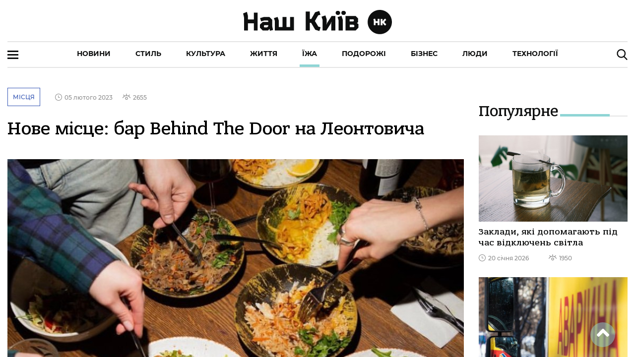

--- FILE ---
content_type: text/html; charset=utf-8
request_url: https://nashkiev.ua/eat/nove-mistse-bar-behind-the-door-na-leontovicha
body_size: 167159
content:
<!DOCTYPE html><html lang="ua" class="plt-desktop md hydrated" mode="md"><head><meta charset="utf-8">
  <!-- Global site tag (gtag.js) - Google Analytics -->
  <script async="" src="https://www.googletagmanager.com/gtag/js?id=UA-6640966-1"></script>
  <script>
    window.dataLayer = window.dataLayer || [];
    function gtag(){dataLayer.push(arguments);}
    gtag('js', new Date());

    gtag('config', 'UA-6640966-1');
  </script>

  <style sty-id="sc-ion-app">html.plt-mobile ion-app{-webkit-user-select:none;-moz-user-select:none;-ms-user-select:none;user-select:none}ion-app.force-statusbar-padding{--ion-safe-area-top:20px}</style><style sty-id="sc-ion-menu-md">/*!@:host*/.sc-ion-menu-md-h{--width:304px;--min-width:auto;--max-width:auto;--height:100%;--min-height:auto;--max-height:auto;--background:var(--ion-background-color, #fff);left:0;right:0;top:0;bottom:0;display:none;position:absolute;contain:strict}/*!@:host(.show-menu)*/.show-menu.sc-ion-menu-md-h{display:block}/*!@.menu-inner*/.menu-inner.sc-ion-menu-md{left:0;right:auto;top:0;bottom:0;-webkit-transform:translate3d(-9999px,  0,  0);transform:translate3d(-9999px,  0,  0);display:-ms-flexbox;display:flex;position:absolute;-ms-flex-direction:column;flex-direction:column;-ms-flex-pack:justify;justify-content:space-between;width:var(--width);min-width:var(--min-width);max-width:var(--max-width);height:var(--height);min-height:var(--min-height);max-height:var(--max-height);background:var(--background);contain:strict}/*!@[dir=rtl] .menu-inner, :host-context([dir=rtl]) .menu-inner*/[dir=rtl].sc-ion-menu-md .menu-inner.sc-ion-menu-md,[dir=rtl].sc-ion-menu-md-h .menu-inner.sc-ion-menu-md,[dir=rtl] .sc-ion-menu-md-h .menu-inner.sc-ion-menu-md{left:unset;right:unset;left:auto;right:0}/*!@[dir=rtl] .menu-inner, :host-context([dir=rtl]) .menu-inner*/[dir=rtl].sc-ion-menu-md .menu-inner.sc-ion-menu-md,[dir=rtl].sc-ion-menu-md-h .menu-inner.sc-ion-menu-md,[dir=rtl] .sc-ion-menu-md-h .menu-inner.sc-ion-menu-md{-webkit-transform:translate3d(calc(-1 * -9999px),  0,  0);transform:translate3d(calc(-1 * -9999px),  0,  0)}/*!@:host(.menu-side-start) .menu-inner*/.menu-side-start.sc-ion-menu-md-h .menu-inner.sc-ion-menu-md{--ion-safe-area-right:0px;right:auto;left:0}/*!@:host(.menu-side-end) .menu-inner*/.menu-side-end.sc-ion-menu-md-h .menu-inner.sc-ion-menu-md{--ion-safe-area-left:0px;right:0;left:auto}/*!@ion-backdrop*/ion-backdrop.sc-ion-menu-md{display:none;opacity:0.01;z-index:-1}@media (max-width: 340px){/*!@.menu-inner*/.menu-inner.sc-ion-menu-md{--width:264px}}/*!@:host(.menu-type-reveal)*/.menu-type-reveal.sc-ion-menu-md-h{z-index:0}/*!@:host(.menu-type-reveal.show-menu) .menu-inner*/.menu-type-reveal.show-menu.sc-ion-menu-md-h .menu-inner.sc-ion-menu-md{-webkit-transform:translate3d(0,  0,  0);transform:translate3d(0,  0,  0)}/*!@:host(.menu-type-overlay)*/.menu-type-overlay.sc-ion-menu-md-h{z-index:1000}/*!@:host(.menu-type-overlay) .show-backdrop*/.menu-type-overlay.sc-ion-menu-md-h .show-backdrop.sc-ion-menu-md{display:block;cursor:pointer}/*!@:host(.menu-pane-visible)*/.menu-pane-visible.sc-ion-menu-md-h{width:var(--width);min-width:var(--min-width);max-width:var(--max-width)}/*!@:host(.menu-pane-visible) .menu-inner*/.menu-pane-visible.sc-ion-menu-md-h .menu-inner.sc-ion-menu-md{left:0;right:0;width:auto;-webkit-transform:none !important;transform:none !important;-webkit-box-shadow:none !important;box-shadow:none !important}/*!@:host(.menu-pane-visible) ion-backdrop*/.menu-pane-visible.sc-ion-menu-md-h ion-backdrop.sc-ion-menu-md{display:hidden !important}/*!@:host(.menu-type-overlay) .menu-inner*/.menu-type-overlay.sc-ion-menu-md-h .menu-inner.sc-ion-menu-md{-webkit-box-shadow:4px 0px 16px rgba(0, 0, 0, 0.18);box-shadow:4px 0px 16px rgba(0, 0, 0, 0.18)}</style><style sty-id="sc-ion-content">/*!@:host*/.sc-ion-content-h{--background:var(--ion-background-color, #fff);--color:var(--ion-text-color, #000);--padding-top:0px;--padding-bottom:0px;--padding-start:0px;--padding-end:0px;--keyboard-offset:0px;--offset-top:0px;--offset-bottom:0px;--overflow:auto;display:block;position:relative;-ms-flex:1;flex:1;width:100%;height:100%;margin:0 !important;padding:0 !important;font-family:var(--ion-font-family, inherit);contain:size style}/*!@:host(.ion-color) .inner-scroll*/.ion-color.sc-ion-content-h .inner-scroll.sc-ion-content{background:var(--ion-color-base);color:var(--ion-color-contrast)}/*!@:host(.outer-content)*/.outer-content.sc-ion-content-h{--background:var(--ion-color-step-50, #f2f2f2)}/*!@#background-content*/#background-content.sc-ion-content{left:0px;right:0px;top:calc(var(--offset-top) * -1);bottom:calc(var(--offset-bottom) * -1);position:absolute;background:var(--background)}/*!@.inner-scroll*/.inner-scroll.sc-ion-content{left:0px;right:0px;top:calc(var(--offset-top) * -1);bottom:calc(var(--offset-bottom) * -1);padding-left:var(--padding-start);padding-right:var(--padding-end);padding-top:calc(var(--padding-top) + var(--offset-top));padding-bottom:calc(var(--padding-bottom) + var(--keyboard-offset) + var(--offset-bottom));position:absolute;color:var(--color);-webkit-box-sizing:border-box;box-sizing:border-box;overflow:hidden}@supports ((-webkit-margin-start: 0) or (margin-inline-start: 0)) or (-webkit-margin-start: 0){/*!@.inner-scroll*/.inner-scroll.sc-ion-content{padding-left:unset;padding-right:unset;-webkit-padding-start:var(--padding-start);padding-inline-start:var(--padding-start);-webkit-padding-end:var(--padding-end);padding-inline-end:var(--padding-end)}}/*!@.scroll-y,
.scroll-x*/.scroll-y.sc-ion-content,.scroll-x.sc-ion-content{-webkit-overflow-scrolling:touch;will-change:scroll-position}/*!@.scroll-y*/.scroll-y.sc-ion-content{-ms-touch-action:pan-y;touch-action:pan-y;overflow-y:var(--overflow);overscroll-behavior-y:contain}/*!@.scroll-x*/.scroll-x.sc-ion-content{-ms-touch-action:pan-x;touch-action:pan-x;overflow-x:var(--overflow);overscroll-behavior-x:contain}/*!@.scroll-x.scroll-y*/.scroll-x.scroll-y.sc-ion-content{-ms-touch-action:auto;touch-action:auto}/*!@.overscroll::before,
.overscroll::after*/.overscroll.sc-ion-content::before,.overscroll.sc-ion-content::after{position:absolute;width:1px;height:1px;content:""}/*!@.overscroll::before*/.overscroll.sc-ion-content::before{bottom:-1px}/*!@.overscroll::after*/.overscroll.sc-ion-content::after{top:-1px}/*!@:host(.content-sizing)*/.content-sizing.sc-ion-content-h{contain:none}/*!@:host(.content-sizing) .inner-scroll*/.content-sizing.sc-ion-content-h .inner-scroll.sc-ion-content{position:relative}/*!@.transition-effect*/.transition-effect.sc-ion-content{display:none;position:absolute;left:-100%;width:100%;height:100vh;opacity:0;pointer-events:none}/*!@.transition-cover*/.transition-cover.sc-ion-content{position:absolute;right:0;width:100%;height:100%;background:black;opacity:0.1}/*!@.transition-shadow*/.transition-shadow.sc-ion-content{display:block;position:absolute;right:0;width:10px;height:100%;background-image:url([data-uri]);background-repeat:repeat-y;background-size:10px 16px}/*!@::slotted([slot=fixed])*/.sc-ion-content-s>[slot=fixed]{position:absolute}</style><style sty-id="sc-ion-header-md">ion-header{display:block;position:relative;-ms-flex-order:-1;order:-1;width:100%;z-index:10}ion-header ion-toolbar:first-of-type{padding-top:var(--ion-safe-area-top, 0)}.header-md::after{left:0;bottom:-5px;background-position:left 0 top -2px;position:absolute;width:100%;height:5px;background-image:url([data-uri]);background-repeat:repeat-x;content:""}[dir=rtl] .header-md::after,:host-context([dir=rtl]) .header-md::after{left:unset;right:unset;right:0}[dir=rtl] .header-md::after,:host-context([dir=rtl]) .header-md::after{background-position:right 0 top -2px}.header-collapse-condense{display:none}.header-md.ion-no-border::after{display:none}</style><style sty-id="sc-ion-backdrop-md">/*!@:host*/.sc-ion-backdrop-md-h{left:0;right:0;top:0;bottom:0;display:block;position:absolute;-webkit-transform:translateZ(0);transform:translateZ(0);contain:strict;cursor:pointer;opacity:0.01;-ms-touch-action:none;touch-action:none;z-index:2}/*!@:host(.backdrop-hide)*/.backdrop-hide.sc-ion-backdrop-md-h{background:transparent}/*!@:host(.backdrop-no-tappable)*/.backdrop-no-tappable.sc-ion-backdrop-md-h{cursor:auto}/*!@:host*/.sc-ion-backdrop-md-h{background-color:var(--ion-backdrop-color, #000)}</style><style sty-id="sc-ion-row">/*!@:host*/.sc-ion-row-h{display:-ms-flexbox;display:flex;-ms-flex-wrap:wrap;flex-wrap:wrap}</style><style sty-id="sc-ion-grid">/*!@:host*/.sc-ion-grid-h{padding-left:var(--ion-grid-padding-xs, var(--ion-grid-padding, 5px));padding-right:var(--ion-grid-padding-xs, var(--ion-grid-padding, 5px));padding-top:var(--ion-grid-padding-xs, var(--ion-grid-padding, 5px));padding-bottom:var(--ion-grid-padding-xs, var(--ion-grid-padding, 5px));margin-left:auto;margin-right:auto;display:block;-ms-flex:1;flex:1}@supports ((-webkit-margin-start: 0) or (margin-inline-start: 0)) or (-webkit-margin-start: 0){/*!@:host*/.sc-ion-grid-h{padding-left:unset;padding-right:unset;-webkit-padding-start:var(--ion-grid-padding-xs, var(--ion-grid-padding, 5px));padding-inline-start:var(--ion-grid-padding-xs, var(--ion-grid-padding, 5px));-webkit-padding-end:var(--ion-grid-padding-xs, var(--ion-grid-padding, 5px));padding-inline-end:var(--ion-grid-padding-xs, var(--ion-grid-padding, 5px))}}@media (min-width: 576px){/*!@:host*/.sc-ion-grid-h{padding-left:var(--ion-grid-padding-sm, var(--ion-grid-padding, 5px));padding-right:var(--ion-grid-padding-sm, var(--ion-grid-padding, 5px));padding-top:var(--ion-grid-padding-sm, var(--ion-grid-padding, 5px));padding-bottom:var(--ion-grid-padding-sm, var(--ion-grid-padding, 5px))}/*!@@supports (margin-inline-start: 0) or (-webkit-margin-start: 0)*/@supports .sc-ion-grid (margin-inline-start.sc-ion-grid: 0).sc-ion-grid or.sc-ion-grid (-webkit-margin-start.sc-ion-grid: 0).sc-ion-grid{.sc-ion-grid-h{padding-left:unset;padding-right:unset;-webkit-padding-start:var(--ion-grid-padding-sm, var(--ion-grid-padding, 5px));padding-inline-start:var(--ion-grid-padding-sm, var(--ion-grid-padding, 5px));-webkit-padding-end:var(--ion-grid-padding-sm, var(--ion-grid-padding, 5px));padding-inline-end:var(--ion-grid-padding-sm, var(--ion-grid-padding, 5px))}}}@media (min-width: 768px){/*!@:host*/.sc-ion-grid-h{padding-left:var(--ion-grid-padding-md, var(--ion-grid-padding, 5px));padding-right:var(--ion-grid-padding-md, var(--ion-grid-padding, 5px));padding-top:var(--ion-grid-padding-md, var(--ion-grid-padding, 5px));padding-bottom:var(--ion-grid-padding-md, var(--ion-grid-padding, 5px))}/*!@@supports (margin-inline-start: 0) or (-webkit-margin-start: 0)*/@supports .sc-ion-grid (margin-inline-start.sc-ion-grid: 0).sc-ion-grid or.sc-ion-grid (-webkit-margin-start.sc-ion-grid: 0).sc-ion-grid{.sc-ion-grid-h{padding-left:unset;padding-right:unset;-webkit-padding-start:var(--ion-grid-padding-md, var(--ion-grid-padding, 5px));padding-inline-start:var(--ion-grid-padding-md, var(--ion-grid-padding, 5px));-webkit-padding-end:var(--ion-grid-padding-md, var(--ion-grid-padding, 5px));padding-inline-end:var(--ion-grid-padding-md, var(--ion-grid-padding, 5px))}}}@media (min-width: 992px){/*!@:host*/.sc-ion-grid-h{padding-left:var(--ion-grid-padding-lg, var(--ion-grid-padding, 5px));padding-right:var(--ion-grid-padding-lg, var(--ion-grid-padding, 5px));padding-top:var(--ion-grid-padding-lg, var(--ion-grid-padding, 5px));padding-bottom:var(--ion-grid-padding-lg, var(--ion-grid-padding, 5px))}/*!@@supports (margin-inline-start: 0) or (-webkit-margin-start: 0)*/@supports .sc-ion-grid (margin-inline-start.sc-ion-grid: 0).sc-ion-grid or.sc-ion-grid (-webkit-margin-start.sc-ion-grid: 0).sc-ion-grid{.sc-ion-grid-h{padding-left:unset;padding-right:unset;-webkit-padding-start:var(--ion-grid-padding-lg, var(--ion-grid-padding, 5px));padding-inline-start:var(--ion-grid-padding-lg, var(--ion-grid-padding, 5px));-webkit-padding-end:var(--ion-grid-padding-lg, var(--ion-grid-padding, 5px));padding-inline-end:var(--ion-grid-padding-lg, var(--ion-grid-padding, 5px))}}}@media (min-width: 1200px){/*!@:host*/.sc-ion-grid-h{padding-left:var(--ion-grid-padding-xl, var(--ion-grid-padding, 5px));padding-right:var(--ion-grid-padding-xl, var(--ion-grid-padding, 5px));padding-top:var(--ion-grid-padding-xl, var(--ion-grid-padding, 5px));padding-bottom:var(--ion-grid-padding-xl, var(--ion-grid-padding, 5px))}/*!@@supports (margin-inline-start: 0) or (-webkit-margin-start: 0)*/@supports .sc-ion-grid (margin-inline-start.sc-ion-grid: 0).sc-ion-grid or.sc-ion-grid (-webkit-margin-start.sc-ion-grid: 0).sc-ion-grid{.sc-ion-grid-h{padding-left:unset;padding-right:unset;-webkit-padding-start:var(--ion-grid-padding-xl, var(--ion-grid-padding, 5px));padding-inline-start:var(--ion-grid-padding-xl, var(--ion-grid-padding, 5px));-webkit-padding-end:var(--ion-grid-padding-xl, var(--ion-grid-padding, 5px));padding-inline-end:var(--ion-grid-padding-xl, var(--ion-grid-padding, 5px))}}}@supports ((-webkit-margin-start: 0) or (margin-inline-start: 0)) or (-webkit-margin-start: 0){/*!@:host*/.sc-ion-grid-h{margin-left:unset;margin-right:unset;-webkit-margin-start:auto;margin-inline-start:auto;-webkit-margin-end:auto;margin-inline-end:auto}}/*!@:host(.grid-fixed)*/.grid-fixed.sc-ion-grid-h{width:var(--ion-grid-width-xs, var(--ion-grid-width, 100%));max-width:100%}@media (min-width: 576px){/*!@:host(.grid-fixed)*/.grid-fixed.sc-ion-grid-h{width:var(--ion-grid-width-sm, var(--ion-grid-width, 540px))}}@media (min-width: 768px){/*!@:host(.grid-fixed)*/.grid-fixed.sc-ion-grid-h{width:var(--ion-grid-width-md, var(--ion-grid-width, 720px))}}@media (min-width: 992px){/*!@:host(.grid-fixed)*/.grid-fixed.sc-ion-grid-h{width:var(--ion-grid-width-lg, var(--ion-grid-width, 960px))}}@media (min-width: 1200px){/*!@:host(.grid-fixed)*/.grid-fixed.sc-ion-grid-h{width:var(--ion-grid-width-xl, var(--ion-grid-width, 1140px))}}/*!@:host(.ion-no-padding)*/.ion-no-padding.sc-ion-grid-h{--ion-grid-column-padding:0;--ion-grid-column-padding-xs:0;--ion-grid-column-padding-sm:0;--ion-grid-column-padding-md:0;--ion-grid-column-padding-lg:0;--ion-grid-column-padding-xl:0}</style><style sty-id="sc-ion-toolbar-md">/*!@:host*/.sc-ion-toolbar-md-h{--border-width:0;--border-style:solid;--opacity:1;-moz-osx-font-smoothing:grayscale;-webkit-font-smoothing:antialiased;padding-left:var(--ion-safe-area-left);padding-right:var(--ion-safe-area-right);display:block;position:relative;width:100%;color:var(--color);font-family:var(--ion-font-family, inherit);contain:content;z-index:10;-webkit-box-sizing:border-box;box-sizing:border-box}@supports ((-webkit-margin-start: 0) or (margin-inline-start: 0)) or (-webkit-margin-start: 0){/*!@:host*/.sc-ion-toolbar-md-h{padding-left:unset;padding-right:unset;-webkit-padding-start:var(--ion-safe-area-left);padding-inline-start:var(--ion-safe-area-left);-webkit-padding-end:var(--ion-safe-area-right);padding-inline-end:var(--ion-safe-area-right)}}/*!@:host(.ion-color)*/.ion-color.sc-ion-toolbar-md-h{color:var(--ion-color-contrast)}/*!@:host(.ion-color) .toolbar-background*/.ion-color.sc-ion-toolbar-md-h .toolbar-background.sc-ion-toolbar-md{background:var(--ion-color-base)}/*!@.toolbar-container*/.toolbar-container.sc-ion-toolbar-md{padding-left:var(--padding-start);padding-right:var(--padding-end);padding-top:var(--padding-top);padding-bottom:var(--padding-bottom);display:-ms-flexbox;display:flex;position:relative;-ms-flex-direction:row;flex-direction:row;-ms-flex-align:center;align-items:center;-ms-flex-pack:justify;justify-content:space-between;width:100%;min-height:var(--min-height);contain:content;overflow:hidden;z-index:10;-webkit-box-sizing:border-box;box-sizing:border-box}@supports ((-webkit-margin-start: 0) or (margin-inline-start: 0)) or (-webkit-margin-start: 0){/*!@.toolbar-container*/.toolbar-container.sc-ion-toolbar-md{padding-left:unset;padding-right:unset;-webkit-padding-start:var(--padding-start);padding-inline-start:var(--padding-start);-webkit-padding-end:var(--padding-end);padding-inline-end:var(--padding-end)}}/*!@.toolbar-background*/.toolbar-background.sc-ion-toolbar-md{left:0;right:0;top:0;bottom:0;position:absolute;-webkit-transform:translateZ(0);transform:translateZ(0);border-width:var(--border-width);border-style:var(--border-style);border-color:var(--border-color);background:var(--background);contain:strict;opacity:var(--opacity);z-index:-1;pointer-events:none}/*!@::slotted(ion-progress-bar)*/.sc-ion-toolbar-md-s>ion-progress-bar{left:0;right:0;bottom:0;position:absolute}/*!@:host*/.sc-ion-toolbar-md-h{--background:var(--ion-toolbar-background, var(--ion-background-color, #fff));--color:var(--ion-toolbar-color, var(--ion-text-color, #424242));--border-color:var(--ion-toolbar-border-color, var(--ion-border-color, var(--ion-color-step-150, #c1c4cd)));--padding-top:0;--padding-bottom:0;--padding-start:0;--padding-end:0;--min-height:56px}/*!@.toolbar-content*/.toolbar-content.sc-ion-toolbar-md{-ms-flex:1;flex:1;-ms-flex-order:3;order:3;min-width:0;max-width:100%}/*!@::slotted(ion-segment)*/.sc-ion-toolbar-md-s>ion-segment{min-height:var(--min-height)}/*!@::slotted(.buttons-first-slot)*/.sc-ion-toolbar-md-s>.buttons-first-slot{margin-left:4px}@supports ((-webkit-margin-start: 0) or (margin-inline-start: 0)) or (-webkit-margin-start: 0){/*!@::slotted(.buttons-first-slot)*/.sc-ion-toolbar-md-s>.buttons-first-slot{margin-left:unset;-webkit-margin-start:4px;margin-inline-start:4px}}/*!@::slotted(.buttons-last-slot)*/.sc-ion-toolbar-md-s>.buttons-last-slot{margin-right:4px}@supports ((-webkit-margin-start: 0) or (margin-inline-start: 0)) or (-webkit-margin-start: 0){/*!@::slotted(.buttons-last-slot)*/.sc-ion-toolbar-md-s>.buttons-last-slot{margin-right:unset;-webkit-margin-end:4px;margin-inline-end:4px}}/*!@::slotted([slot=start])*/.sc-ion-toolbar-md-s>[slot=start]{-ms-flex-order:2;order:2}/*!@::slotted([slot=secondary])*/.sc-ion-toolbar-md-s>[slot=secondary]{-ms-flex-order:4;order:4}/*!@::slotted([slot=primary])*/.sc-ion-toolbar-md-s>[slot=primary]{-ms-flex-order:5;order:5;text-align:end}/*!@::slotted([slot=end])*/.sc-ion-toolbar-md-s>[slot=end]{-ms-flex-order:6;order:6;text-align:end}</style><style sty-id="sc-ion-list-md">ion-list{margin-left:0;margin-right:0;margin-top:0;margin-bottom:0;padding-left:0;padding-right:0;padding-top:0;padding-bottom:0;display:block;contain:content;list-style-type:none}ion-list.list-inset{-webkit-transform:translateZ(0);transform:translateZ(0);overflow:hidden}.list-md{margin-left:0;margin-right:0;margin-top:0;margin-bottom:0;padding-left:0;padding-right:0;padding-top:8px;padding-bottom:8px;background:var(--ion-item-background, var(--ion-background-color, #fff))}.list-md>.input:last-child::after{left:0}[dir=rtl] .list-md>.input:last-child::after,:host-context([dir=rtl]) .list-md>.input:last-child::after{left:unset;right:unset;right:0}.list-md.list-inset{margin-left:16px;margin-right:16px;margin-top:16px;margin-bottom:16px;border-radius:2px}@supports ((-webkit-margin-start: 0) or (margin-inline-start: 0)) or (-webkit-margin-start: 0){.list-md.list-inset{margin-left:unset;margin-right:unset;-webkit-margin-start:16px;margin-inline-start:16px;-webkit-margin-end:16px;margin-inline-end:16px}}.list-md.list-inset ion-item:first-child{--border-radius:2px 2px 0 0;--border-width:0 0 1px 0}.list-md.list-inset ion-item:last-child{--border-radius:0 0 2px, 2px;--border-width:0}.list-md.list-inset .item-interactive{--padding-start:0;--padding-end:0}.list-md.list-inset+ion-list.list-inset{margin-top:0}.list-md-lines-none .item{--border-width:0;--inner-border-width:0}.list-md-lines-full .item,.list-md .item-lines-full{--border-width:0 0 1px 0}.list-md-lines-full .item{--inner-border-width:0}.list-md-lines-inset .item,.list-md .item-lines-inset{--inner-border-width:0 0 1px 0}.list-md .item-lines-inset{--border-width:0}.list-md .item-lines-full{--inner-border-width:0}.list-md .item-lines-none{--border-width:0;--inner-border-width:0}ion-card .list-md{margin-left:0;margin-right:0;margin-top:0;margin-bottom:0}</style><style sty-id="sc-ion-col">/*!@:host*/.sc-ion-col-h{padding-left:var(--ion-grid-column-padding-xs, var(--ion-grid-column-padding, 5px));padding-right:var(--ion-grid-column-padding-xs, var(--ion-grid-column-padding, 5px));padding-top:var(--ion-grid-column-padding-xs, var(--ion-grid-column-padding, 5px));padding-bottom:var(--ion-grid-column-padding-xs, var(--ion-grid-column-padding, 5px));margin-left:0;margin-right:0;margin-top:0;margin-bottom:0;-webkit-box-sizing:border-box;box-sizing:border-box;position:relative;-ms-flex-preferred-size:0;flex-basis:0;-ms-flex-positive:1;flex-grow:1;width:100%;max-width:100%;min-height:1px}@supports ((-webkit-margin-start: 0) or (margin-inline-start: 0)) or (-webkit-margin-start: 0){/*!@:host*/.sc-ion-col-h{padding-left:unset;padding-right:unset;-webkit-padding-start:var(--ion-grid-column-padding-xs, var(--ion-grid-column-padding, 5px));padding-inline-start:var(--ion-grid-column-padding-xs, var(--ion-grid-column-padding, 5px));-webkit-padding-end:var(--ion-grid-column-padding-xs, var(--ion-grid-column-padding, 5px));padding-inline-end:var(--ion-grid-column-padding-xs, var(--ion-grid-column-padding, 5px))}}@media (min-width: 576px){/*!@:host*/.sc-ion-col-h{padding-left:var(--ion-grid-column-padding-sm, var(--ion-grid-column-padding, 5px));padding-right:var(--ion-grid-column-padding-sm, var(--ion-grid-column-padding, 5px));padding-top:var(--ion-grid-column-padding-sm, var(--ion-grid-column-padding, 5px));padding-bottom:var(--ion-grid-column-padding-sm, var(--ion-grid-column-padding, 5px))}/*!@@supports (margin-inline-start: 0) or (-webkit-margin-start: 0)*/@supports .sc-ion-col (margin-inline-start.sc-ion-col: 0).sc-ion-col or.sc-ion-col (-webkit-margin-start.sc-ion-col: 0).sc-ion-col{.sc-ion-col-h{padding-left:unset;padding-right:unset;-webkit-padding-start:var(--ion-grid-column-padding-sm, var(--ion-grid-column-padding, 5px));padding-inline-start:var(--ion-grid-column-padding-sm, var(--ion-grid-column-padding, 5px));-webkit-padding-end:var(--ion-grid-column-padding-sm, var(--ion-grid-column-padding, 5px));padding-inline-end:var(--ion-grid-column-padding-sm, var(--ion-grid-column-padding, 5px))}}}@media (min-width: 768px){/*!@:host*/.sc-ion-col-h{padding-left:var(--ion-grid-column-padding-md, var(--ion-grid-column-padding, 5px));padding-right:var(--ion-grid-column-padding-md, var(--ion-grid-column-padding, 5px));padding-top:var(--ion-grid-column-padding-md, var(--ion-grid-column-padding, 5px));padding-bottom:var(--ion-grid-column-padding-md, var(--ion-grid-column-padding, 5px))}/*!@@supports (margin-inline-start: 0) or (-webkit-margin-start: 0)*/@supports .sc-ion-col (margin-inline-start.sc-ion-col: 0).sc-ion-col or.sc-ion-col (-webkit-margin-start.sc-ion-col: 0).sc-ion-col{.sc-ion-col-h{padding-left:unset;padding-right:unset;-webkit-padding-start:var(--ion-grid-column-padding-md, var(--ion-grid-column-padding, 5px));padding-inline-start:var(--ion-grid-column-padding-md, var(--ion-grid-column-padding, 5px));-webkit-padding-end:var(--ion-grid-column-padding-md, var(--ion-grid-column-padding, 5px));padding-inline-end:var(--ion-grid-column-padding-md, var(--ion-grid-column-padding, 5px))}}}@media (min-width: 992px){/*!@:host*/.sc-ion-col-h{padding-left:var(--ion-grid-column-padding-lg, var(--ion-grid-column-padding, 5px));padding-right:var(--ion-grid-column-padding-lg, var(--ion-grid-column-padding, 5px));padding-top:var(--ion-grid-column-padding-lg, var(--ion-grid-column-padding, 5px));padding-bottom:var(--ion-grid-column-padding-lg, var(--ion-grid-column-padding, 5px))}/*!@@supports (margin-inline-start: 0) or (-webkit-margin-start: 0)*/@supports .sc-ion-col (margin-inline-start.sc-ion-col: 0).sc-ion-col or.sc-ion-col (-webkit-margin-start.sc-ion-col: 0).sc-ion-col{.sc-ion-col-h{padding-left:unset;padding-right:unset;-webkit-padding-start:var(--ion-grid-column-padding-lg, var(--ion-grid-column-padding, 5px));padding-inline-start:var(--ion-grid-column-padding-lg, var(--ion-grid-column-padding, 5px));-webkit-padding-end:var(--ion-grid-column-padding-lg, var(--ion-grid-column-padding, 5px));padding-inline-end:var(--ion-grid-column-padding-lg, var(--ion-grid-column-padding, 5px))}}}@media (min-width: 1200px){/*!@:host*/.sc-ion-col-h{padding-left:var(--ion-grid-column-padding-xl, var(--ion-grid-column-padding, 5px));padding-right:var(--ion-grid-column-padding-xl, var(--ion-grid-column-padding, 5px));padding-top:var(--ion-grid-column-padding-xl, var(--ion-grid-column-padding, 5px));padding-bottom:var(--ion-grid-column-padding-xl, var(--ion-grid-column-padding, 5px))}/*!@@supports (margin-inline-start: 0) or (-webkit-margin-start: 0)*/@supports .sc-ion-col (margin-inline-start.sc-ion-col: 0).sc-ion-col or.sc-ion-col (-webkit-margin-start.sc-ion-col: 0).sc-ion-col{.sc-ion-col-h{padding-left:unset;padding-right:unset;-webkit-padding-start:var(--ion-grid-column-padding-xl, var(--ion-grid-column-padding, 5px));padding-inline-start:var(--ion-grid-column-padding-xl, var(--ion-grid-column-padding, 5px));-webkit-padding-end:var(--ion-grid-column-padding-xl, var(--ion-grid-column-padding, 5px));padding-inline-end:var(--ion-grid-column-padding-xl, var(--ion-grid-column-padding, 5px))}}}</style><style sty-id="sc-ion-buttons-md">.sc-ion-buttons-md-h{display:-ms-flexbox;display:flex;-ms-flex-align:center;align-items:center;-webkit-transform:translateZ(0);transform:translateZ(0);z-index:99}.sc-ion-buttons-md-s ion-button{--padding-top:0;--padding-bottom:0;margin-left:0;margin-right:0;margin-top:0;margin-bottom:0}.sc-ion-buttons-md-s ion-button{--padding-top:0;--padding-bottom:0;--padding-start:8px;--padding-end:8px;--box-shadow:none;margin-left:2px;margin-right:2px;height:32px;font-size:14px;font-weight:500}@supports ((-webkit-margin-start: 0) or (margin-inline-start: 0)) or (-webkit-margin-start: 0){.sc-ion-buttons-md-s ion-button{margin-left:unset;margin-right:unset;-webkit-margin-start:2px;margin-inline-start:2px;-webkit-margin-end:2px;margin-inline-end:2px}}.sc-ion-buttons-md-s ion-button:not(.button-round){--border-radius:2px}.sc-ion-buttons-md-h.ion-color.sc-ion-buttons-md-s .button,.ion-color .sc-ion-buttons-md-h.sc-ion-buttons-md-s .button{--color:initial;--color-focused:var(--ion-color-contrast);--color-hover:var(--ion-color-contrast);--background-activated:transparent;--background-focused:var(--ion-color-contrast);--background-hover:var(--ion-color-contrast)}.sc-ion-buttons-md-h.ion-color.sc-ion-buttons-md-s .button-solid,.ion-color .sc-ion-buttons-md-h.sc-ion-buttons-md-s .button-solid{--background:var(--ion-color-contrast);--background-activated:transparent;--background-focused:var(--ion-color-shade);--background-hover:var(--ion-color-base);--color:var(--ion-color-base);--color-focused:var(--ion-color-base);--color-hover:var(--ion-color-base)}.sc-ion-buttons-md-h.ion-color.sc-ion-buttons-md-s .button-outline,.ion-color .sc-ion-buttons-md-h.sc-ion-buttons-md-s .button-outline{--border-color:var(--ion-color-contrast)}.sc-ion-buttons-md-s .button-has-icon-only.button-clear{--padding-top:12px;--padding-end:12px;--padding-bottom:12px;--padding-start:12px;--border-radius:50%;margin-left:0;margin-right:0;margin-top:0;margin-bottom:0;width:48px;height:48px}.sc-ion-buttons-md-s .button{--background-hover:currentColor}.sc-ion-buttons-md-s .button-solid{--color:var(--ion-toolbar-background, var(--ion-background-color, #fff));--background:var(--ion-toolbar-color, var(--ion-text-color, #424242));--background-activated:transparent;--background-focused:currentColor}.sc-ion-buttons-md-s .button-outline{--color:initial;--background:transparent;--background-activated:transparent;--background-focused:currentColor;--background-hover:currentColor;--border-color:currentColor}.sc-ion-buttons-md-s .button-clear{--color:initial;--background:transparent;--background-activated:transparent;--background-focused:currentColor;--background-hover:currentColor}.sc-ion-buttons-md-s ion-icon[slot=start]{margin-left:0;margin-right:0;margin-top:0;margin-bottom:0;margin-right:0.3em;font-size:1.4em}@supports ((-webkit-margin-start: 0) or (margin-inline-start: 0)) or (-webkit-margin-start: 0){.sc-ion-buttons-md-s ion-icon[slot=start]{margin-right:unset;-webkit-margin-end:0.3em;margin-inline-end:0.3em}}.sc-ion-buttons-md-s ion-icon[slot=end]{margin-left:0;margin-right:0;margin-top:0;margin-bottom:0;margin-left:0.4em;font-size:1.4em}@supports ((-webkit-margin-start: 0) or (margin-inline-start: 0)) or (-webkit-margin-start: 0){.sc-ion-buttons-md-s ion-icon[slot=end]{margin-left:unset;-webkit-margin-start:0.4em;margin-inline-start:0.4em}}.sc-ion-buttons-md-s ion-icon[slot=icon-only]{padding-left:0;padding-right:0;padding-top:0;padding-bottom:0;margin-left:0;margin-right:0;margin-top:0;margin-bottom:0;font-size:1.8em}</style><style sty-id="sc-ion-title-md">/*!@:host*/.sc-ion-title-md-h{--color:initial;display:-ms-flexbox;display:flex;-ms-flex:1;flex:1;-ms-flex-align:center;align-items:center;-webkit-transform:translateZ(0);transform:translateZ(0);color:var(--color)}/*!@:host(.ion-color)*/.ion-color.sc-ion-title-md-h{color:var(--ion-color-base)}/*!@.toolbar-title*/.toolbar-title.sc-ion-title-md{display:block;width:100%;text-overflow:ellipsis;white-space:nowrap;overflow:hidden;pointer-events:auto}/*!@:host(.title-small) .toolbar-title*/.title-small.sc-ion-title-md-h .toolbar-title.sc-ion-title-md{white-space:normal}/*!@:host*/.sc-ion-title-md-h{padding-left:20px;padding-right:20px;padding-top:0;padding-bottom:0;font-size:20px;font-weight:500;letter-spacing:0.0125em}@supports ((-webkit-margin-start: 0) or (margin-inline-start: 0)) or (-webkit-margin-start: 0){/*!@:host*/.sc-ion-title-md-h{padding-left:unset;padding-right:unset;-webkit-padding-start:20px;padding-inline-start:20px;-webkit-padding-end:20px;padding-inline-end:20px}}/*!@:host(.title-small)*/.title-small.sc-ion-title-md-h{width:100%;height:100%;font-size:15px;font-weight:normal}</style><style sty-id="sc-ion-item-md">/*!@:host*/.sc-ion-item-md-h{--border-radius:0px;--border-width:0px;--border-style:solid;--padding-top:0px;--padding-bottom:0px;--padding-end:0px;--padding-start:0px;--inner-border-width:0px;--inner-padding-top:0px;--inner-padding-bottom:0px;--inner-padding-start:0px;--inner-padding-end:0px;--inner-box-shadow:none;--show-full-highlight:0;--show-inset-highlight:0;--detail-icon-color:initial;--detail-icon-font-size:20px;--detail-icon-opacity:0.25;--color-activated:var(--color);--color-focused:var(--color);--color-hover:var(--color);--ripple-color:currentColor;-moz-osx-font-smoothing:grayscale;-webkit-font-smoothing:antialiased;display:block;position:relative;-ms-flex-align:center;align-items:center;-ms-flex-pack:justify;justify-content:space-between;outline:none;color:var(--color);font-family:var(--ion-font-family, inherit);text-align:initial;text-decoration:none;overflow:hidden;-webkit-box-sizing:border-box;box-sizing:border-box}/*!@:host(.ion-color) .item-native*/.ion-color.sc-ion-item-md-h .item-native.sc-ion-item-md{background:var(--ion-color-base);color:var(--ion-color-contrast)}/*!@:host(.ion-color) .item-native,
:host(.ion-color) .item-inner*/.ion-color.sc-ion-item-md-h .item-native.sc-ion-item-md,.ion-color.sc-ion-item-md-h .item-inner.sc-ion-item-md{border-color:var(--ion-color-shade)}/*!@:host(.ion-activated) .item-native*/.ion-activated.sc-ion-item-md-h .item-native.sc-ion-item-md{color:var(--color-activated)}/*!@:host(.ion-activated) .item-native::after*/.ion-activated.sc-ion-item-md-h .item-native.sc-ion-item-md::after{background:var(--background-activated);opacity:var(--background-activated-opacity)}/*!@:host(.ion-color.ion-activated) .item-native*/.ion-color.ion-activated.sc-ion-item-md-h .item-native.sc-ion-item-md{color:var(--ion-color-contrast)}/*!@:host(.ion-focused) .item-native*/.ion-focused.sc-ion-item-md-h .item-native.sc-ion-item-md{color:var(--color-focused)}/*!@:host(.ion-focused) .item-native::after*/.ion-focused.sc-ion-item-md-h .item-native.sc-ion-item-md::after{background:var(--background-focused);opacity:var(--background-focused-opacity)}/*!@:host(.ion-color.ion-focused) .item-native*/.ion-color.ion-focused.sc-ion-item-md-h .item-native.sc-ion-item-md{color:var(--ion-color-contrast)}/*!@:host(.ion-color.ion-focused) .item-native::after*/.ion-color.ion-focused.sc-ion-item-md-h .item-native.sc-ion-item-md::after{background:var(--ion-color-contrast)}@media (any-hover: hover){/*!@:host(.ion-activatable:hover) .item-native*/.ion-activatable.sc-ion-item-md-h:hover .item-native.sc-ion-item-md{color:var(--color-hover)}/*!@:host(.ion-activatable:hover) .item-native::after*/.ion-activatable.sc-ion-item-md-h:hover .item-native.sc-ion-item-md::after{background:var(--background-hover);opacity:var(--background-hover-opacity)}/*!@:host(.ion-color.ion-activatable:hover) .item-native*/.ion-color.ion-activatable.sc-ion-item-md-h:hover .item-native.sc-ion-item-md{color:var(--ion-color-contrast)}/*!@:host(.ion-color.ion-activatable:hover) .item-native::after*/.ion-color.ion-activatable.sc-ion-item-md-h:hover .item-native.sc-ion-item-md::after{background:var(--ion-color-contrast)}}/*!@:host(.item-interactive-disabled:not(.item-multiple-inputs))*/.item-interactive-disabled.sc-ion-item-md-h:not(.item-multiple-inputs){cursor:default;pointer-events:none}/*!@:host(.item-disabled)*/.item-disabled.sc-ion-item-md-h{cursor:default;opacity:0.3;pointer-events:none}/*!@.item-native*/.item-native.sc-ion-item-md{border-radius:var(--border-radius);margin-left:0;margin-right:0;margin-top:0;margin-bottom:0;padding-left:calc(var(--padding-start) + var(--ion-safe-area-left, 0px));padding-right:var(--padding-end);padding-top:var(--padding-top);padding-bottom:var(--padding-bottom);font-family:inherit;font-size:inherit;font-style:inherit;font-weight:inherit;letter-spacing:inherit;text-decoration:inherit;text-indent:inherit;text-overflow:inherit;text-transform:inherit;text-align:inherit;white-space:inherit;color:inherit;display:-ms-flexbox;display:flex;position:relative;-ms-flex-align:inherit;align-items:inherit;-ms-flex-pack:inherit;justify-content:inherit;width:100%;min-height:var(--min-height);-webkit-transition:var(--transition);transition:var(--transition);border-width:var(--border-width);border-style:var(--border-style);border-color:var(--border-color);outline:none;background:var(--background);overflow:inherit;-webkit-box-sizing:border-box;box-sizing:border-box;z-index:1}@supports ((-webkit-margin-start: 0) or (margin-inline-start: 0)) or (-webkit-margin-start: 0){/*!@.item-native*/.item-native.sc-ion-item-md{padding-left:unset;padding-right:unset;-webkit-padding-start:calc(var(--padding-start) + var(--ion-safe-area-left, 0px));padding-inline-start:calc(var(--padding-start) + var(--ion-safe-area-left, 0px));-webkit-padding-end:var(--padding-end);padding-inline-end:var(--padding-end)}}/*!@.item-native::-moz-focus-inner*/.item-native.sc-ion-item-md::-moz-focus-inner{border:0}/*!@.item-native::after*/.item-native.sc-ion-item-md::after{left:0;right:0;top:0;bottom:0;position:absolute;content:"";opacity:0;-webkit-transition:var(--transition);transition:var(--transition);z-index:-1}/*!@button, a*/button.sc-ion-item-md,a.sc-ion-item-md{cursor:pointer;-webkit-user-select:none;-moz-user-select:none;-ms-user-select:none;user-select:none;-webkit-user-drag:none}/*!@.item-inner*/.item-inner.sc-ion-item-md{margin-left:0;margin-right:0;margin-top:0;margin-bottom:0;padding-left:var(--inner-padding-start);padding-right:calc(var(--ion-safe-area-right, 0px) + var(--inner-padding-end));padding-top:var(--inner-padding-top);padding-bottom:var(--inner-padding-bottom);display:-ms-flexbox;display:flex;position:relative;-ms-flex:1;flex:1;-ms-flex-direction:inherit;flex-direction:inherit;-ms-flex-align:inherit;align-items:inherit;-ms-flex-item-align:stretch;align-self:stretch;min-height:inherit;border-width:var(--inner-border-width);border-style:var(--border-style);border-color:var(--border-color);-webkit-box-shadow:var(--inner-box-shadow);box-shadow:var(--inner-box-shadow);overflow:inherit;-webkit-box-sizing:border-box;box-sizing:border-box}@supports ((-webkit-margin-start: 0) or (margin-inline-start: 0)) or (-webkit-margin-start: 0){/*!@.item-inner*/.item-inner.sc-ion-item-md{padding-left:unset;padding-right:unset;-webkit-padding-start:var(--inner-padding-start);padding-inline-start:var(--inner-padding-start);-webkit-padding-end:calc(var(--ion-safe-area-right, 0px) + var(--inner-padding-end));padding-inline-end:calc(var(--ion-safe-area-right, 0px) + var(--inner-padding-end))}}/*!@.item-detail-icon*/.item-detail-icon.sc-ion-item-md{color:var(--detail-icon-color);font-size:var(--detail-icon-font-size);opacity:var(--detail-icon-opacity)}/*!@::slotted(ion-icon)*/.sc-ion-item-md-s>ion-icon{font-size:1.6em}/*!@::slotted(ion-button)*/.sc-ion-item-md-s>ion-button{--margin-top:0;--margin-bottom:0;--margin-start:0;--margin-end:0;z-index:1}/*!@::slotted(ion-label)*/.sc-ion-item-md-s>ion-label{-ms-flex:1;flex:1}/*!@:host(.item-input)*/.item-input.sc-ion-item-md-h{-ms-flex-align:center;align-items:center}/*!@.input-wrapper*/.input-wrapper.sc-ion-item-md{display:-ms-flexbox;display:flex;-ms-flex:1;flex:1;-ms-flex-direction:inherit;flex-direction:inherit;-ms-flex-align:inherit;align-items:inherit;-ms-flex-item-align:stretch;align-self:stretch;text-overflow:ellipsis;overflow:inherit;-webkit-box-sizing:border-box;box-sizing:border-box}/*!@:host(.item-label-stacked),
:host(.item-label-floating)*/.item-label-stacked.sc-ion-item-md-h,.item-label-floating.sc-ion-item-md-h{-ms-flex-align:start;align-items:start}/*!@:host(.item-label-stacked) .input-wrapper,
:host(.item-label-floating) .input-wrapper*/.item-label-stacked.sc-ion-item-md-h .input-wrapper.sc-ion-item-md,.item-label-floating.sc-ion-item-md-h .input-wrapper.sc-ion-item-md{-ms-flex:1;flex:1;-ms-flex-direction:column;flex-direction:column}/*!@.item-highlight,
.item-inner-highlight*/.item-highlight.sc-ion-item-md,.item-inner-highlight.sc-ion-item-md{left:0;right:0;bottom:0;position:absolute;background:var(--highlight-background);z-index:1}/*!@.item-highlight*/.item-highlight.sc-ion-item-md{height:var(--full-highlight-height)}/*!@.item-inner-highlight*/.item-inner-highlight.sc-ion-item-md{height:var(--inset-highlight-height)}/*!@:host(.item-interactive.item-has-focus),
:host(.item-interactive.ion-touched.ion-invalid)*/.item-interactive.item-has-focus.sc-ion-item-md-h,.item-interactive.ion-touched.ion-invalid.sc-ion-item-md-h{--full-highlight-height:calc(var(--highlight-height) * var(--show-full-highlight));--inset-highlight-height:calc(var(--highlight-height) * var(--show-inset-highlight))}/*!@:host(.item-interactive.item-has-focus)*/.item-interactive.item-has-focus.sc-ion-item-md-h{--highlight-background:var(--highlight-color-focused)}/*!@:host(.item-interactive.ion-valid)*/.item-interactive.ion-valid.sc-ion-item-md-h{--highlight-background:var(--highlight-color-valid)}/*!@:host(.item-interactive.ion-invalid)*/.item-interactive.ion-invalid.sc-ion-item-md-h{--highlight-background:var(--highlight-color-invalid)}/*!@:host(.item-label-stacked) ::slotted(ion-select),
:host(.item-label-floating) ::slotted(ion-select)*/.sc-ion-item-md-h.item-label-stacked .sc-ion-item-md-s>ion-select,.sc-ion-item-md-h.item-label-floating .sc-ion-item-md-s>ion-select{--padding-start:0;-ms-flex-item-align:stretch;align-self:stretch;width:100%;max-width:100%}/*!@:host(.item-label-stacked) ::slotted(ion-datetime),
:host(.item-label-floating) ::slotted(ion-datetime)*/.sc-ion-item-md-h.item-label-stacked .sc-ion-item-md-s>ion-datetime,.sc-ion-item-md-h.item-label-floating .sc-ion-item-md-s>ion-datetime{--padding-start:0;width:100%}/*!@:host(.item-multiple-inputs) ::slotted(ion-checkbox),
:host(.item-multiple-inputs) ::slotted(ion-datetime),
:host(.item-multiple-inputs) ::slotted(ion-radio),
:host(.item-multiple-inputs) ::slotted(ion-select)*/.sc-ion-item-md-h.item-multiple-inputs .sc-ion-item-md-s>ion-checkbox,.sc-ion-item-md-h.item-multiple-inputs .sc-ion-item-md-s>ion-datetime,.sc-ion-item-md-h.item-multiple-inputs .sc-ion-item-md-s>ion-radio,.sc-ion-item-md-h.item-multiple-inputs .sc-ion-item-md-s>ion-select{position:relative}/*!@:host(.item-textarea)*/.item-textarea.sc-ion-item-md-h{-ms-flex-align:stretch;align-items:stretch}/*!@::slotted(ion-reorder[slot])*/.sc-ion-item-md-s>ion-reorder[slot]{margin-top:0;margin-bottom:0}/*!@ion-ripple-effect*/ion-ripple-effect.sc-ion-item-md{color:var(--ripple-color)}/*!@:host*/.sc-ion-item-md-h{--min-height:48px;--background:var(--ion-item-background, var(--ion-background-color, #fff));--background-activated:transparent;--background-focused:currentColor;--background-hover:currentColor;--background-activated-opacity:0;--background-focused-opacity:.12;--background-hover-opacity:.04;--border-color:var(--ion-item-border-color, var(--ion-border-color, var(--ion-color-step-150, rgba(0, 0, 0, 0.13))));--color:var(--ion-item-color, var(--ion-text-color, #000));--transition:opacity 15ms linear, background-color 15ms linear;--padding-start:16px;--color:var(--ion-item-color, var(--ion-text-color, #000));--border-color:var(--ion-item-border-color, var(--ion-border-color, var(--ion-color-step-150, rgba(0, 0, 0, 0.13))));--inner-padding-end:16px;--inner-border-width:0 0 1px 0;--highlight-height:2px;--highlight-color-focused:var(--ion-color-primary, #3880ff);--highlight-color-valid:var(--ion-color-success, #2dd36f);--highlight-color-invalid:var(--ion-color-danger, #eb445a);font-size:16px;font-weight:normal;text-transform:none}/*!@:host(.ion-color.ion-activated) .item-native::after*/.ion-color.ion-activated.sc-ion-item-md-h .item-native.sc-ion-item-md::after{background:transparent}/*!@:host(.item-interactive)*/.item-interactive.sc-ion-item-md-h{--border-width:0 0 1px 0;--inner-border-width:0;--show-full-highlight:1;--show-inset-highlight:0}/*!@:host(.item-lines-full)*/.item-lines-full.sc-ion-item-md-h{--border-width:0 0 1px 0;--show-full-highlight:1;--show-inset-highlight:0}/*!@:host(.item-lines-inset)*/.item-lines-inset.sc-ion-item-md-h{--inner-border-width:0 0 1px 0;--show-full-highlight:0;--show-inset-highlight:1}/*!@:host(.item-lines-inset),
:host(.item-lines-none)*/.item-lines-inset.sc-ion-item-md-h,.item-lines-none.sc-ion-item-md-h{--border-width:0;--show-full-highlight:0}/*!@:host(.item-lines-full),
:host(.item-lines-none)*/.item-lines-full.sc-ion-item-md-h,.item-lines-none.sc-ion-item-md-h{--inner-border-width:0;--show-inset-highlight:0}/*!@:host(.item-multi-line) ::slotted([slot=start]),
:host(.item-multi-line) ::slotted([slot=end])*/.sc-ion-item-md-h.item-multi-line .sc-ion-item-md-s>[slot=start],.sc-ion-item-md-h.item-multi-line .sc-ion-item-md-s>[slot=end]{margin-top:16px;margin-bottom:16px;-ms-flex-item-align:start;align-self:flex-start}/*!@::slotted([slot=start])*/.sc-ion-item-md-s>[slot=start]{margin-right:32px}@supports ((-webkit-margin-start: 0) or (margin-inline-start: 0)) or (-webkit-margin-start: 0){/*!@::slotted([slot=start])*/.sc-ion-item-md-s>[slot=start]{margin-right:unset;-webkit-margin-end:32px;margin-inline-end:32px}}/*!@::slotted([slot=end])*/.sc-ion-item-md-s>[slot=end]{margin-left:32px}@supports ((-webkit-margin-start: 0) or (margin-inline-start: 0)) or (-webkit-margin-start: 0){/*!@::slotted([slot=end])*/.sc-ion-item-md-s>[slot=end]{margin-left:unset;-webkit-margin-start:32px;margin-inline-start:32px}}/*!@::slotted(ion-icon)*/.sc-ion-item-md-s>ion-icon{color:rgba(var(--ion-text-color-rgb, 0, 0, 0), 0.54);font-size:24px}/*!@:host(.ion-color) ::slotted(ion-icon)*/.sc-ion-item-md-h.ion-color .sc-ion-item-md-s>ion-icon{color:var(--ion-color-contrast)}/*!@::slotted(ion-icon[slot])*/.sc-ion-item-md-s>ion-icon[slot]{margin-top:12px;margin-bottom:12px}/*!@::slotted(ion-icon[slot=start])*/.sc-ion-item-md-s>ion-icon[slot=start]{margin-right:32px}@supports ((-webkit-margin-start: 0) or (margin-inline-start: 0)) or (-webkit-margin-start: 0){/*!@::slotted(ion-icon[slot=start])*/.sc-ion-item-md-s>ion-icon[slot=start]{margin-right:unset;-webkit-margin-end:32px;margin-inline-end:32px}}/*!@::slotted(ion-icon[slot=end])*/.sc-ion-item-md-s>ion-icon[slot=end]{margin-left:16px}@supports ((-webkit-margin-start: 0) or (margin-inline-start: 0)) or (-webkit-margin-start: 0){/*!@::slotted(ion-icon[slot=end])*/.sc-ion-item-md-s>ion-icon[slot=end]{margin-left:unset;-webkit-margin-start:16px;margin-inline-start:16px}}/*!@::slotted(ion-toggle[slot=start]),
::slotted(ion-toggle[slot=end])*/.sc-ion-item-md-s>ion-toggle[slot=start],.sc-ion-item-md-s>ion-toggle[slot=end]{margin-left:0;margin-right:0;margin-top:0;margin-bottom:0}/*!@::slotted(ion-note)*/.sc-ion-item-md-s>ion-note{margin-left:0;margin-right:0;margin-top:0;margin-bottom:0;-ms-flex-item-align:start;align-self:flex-start;font-size:11px}/*!@::slotted(ion-note[slot])*/.sc-ion-item-md-s>ion-note[slot]{padding-left:0;padding-right:0;padding-top:18px;padding-bottom:10px}/*!@::slotted(ion-note[slot=start])*/.sc-ion-item-md-s>ion-note[slot=start]{padding-right:16px}@supports ((-webkit-margin-start: 0) or (margin-inline-start: 0)) or (-webkit-margin-start: 0){/*!@::slotted(ion-note[slot=start])*/.sc-ion-item-md-s>ion-note[slot=start]{padding-right:unset;-webkit-padding-end:16px;padding-inline-end:16px}}/*!@::slotted(ion-note[slot=end])*/.sc-ion-item-md-s>ion-note[slot=end]{padding-left:16px}@supports ((-webkit-margin-start: 0) or (margin-inline-start: 0)) or (-webkit-margin-start: 0){/*!@::slotted(ion-note[slot=end])*/.sc-ion-item-md-s>ion-note[slot=end]{padding-left:unset;-webkit-padding-start:16px;padding-inline-start:16px}}/*!@::slotted(ion-avatar)*/.sc-ion-item-md-s>ion-avatar{width:40px;height:40px}/*!@::slotted(ion-thumbnail)*/.sc-ion-item-md-s>ion-thumbnail{width:56px;height:56px}/*!@::slotted(ion-avatar),
::slotted(ion-thumbnail)*/.sc-ion-item-md-s>ion-avatar,.sc-ion-item-md-s>ion-thumbnail{margin-top:8px;margin-bottom:8px}/*!@::slotted(ion-avatar[slot=start]),
::slotted(ion-thumbnail[slot=start])*/.sc-ion-item-md-s>ion-avatar[slot=start],.sc-ion-item-md-s>ion-thumbnail[slot=start]{margin-right:16px}@supports ((-webkit-margin-start: 0) or (margin-inline-start: 0)) or (-webkit-margin-start: 0){/*!@::slotted(ion-avatar[slot=start]),
::slotted(ion-thumbnail[slot=start])*/.sc-ion-item-md-s>ion-avatar[slot=start],.sc-ion-item-md-s>ion-thumbnail[slot=start]{margin-right:unset;-webkit-margin-end:16px;margin-inline-end:16px}}/*!@::slotted(ion-avatar[slot=end]),
::slotted(ion-thumbnail[slot=end])*/.sc-ion-item-md-s>ion-avatar[slot=end],.sc-ion-item-md-s>ion-thumbnail[slot=end]{margin-left:16px}@supports ((-webkit-margin-start: 0) or (margin-inline-start: 0)) or (-webkit-margin-start: 0){/*!@::slotted(ion-avatar[slot=end]),
::slotted(ion-thumbnail[slot=end])*/.sc-ion-item-md-s>ion-avatar[slot=end],.sc-ion-item-md-s>ion-thumbnail[slot=end]{margin-left:unset;-webkit-margin-start:16px;margin-inline-start:16px}}/*!@::slotted(ion-label)*/.sc-ion-item-md-s>ion-label{margin-left:0;margin-right:0;margin-top:11px;margin-bottom:10px}/*!@:host(.item-label-stacked) ::slotted([slot=end]),
:host(.item-label-floating) ::slotted([slot=end])*/.sc-ion-item-md-h.item-label-stacked .sc-ion-item-md-s>[slot=end],.sc-ion-item-md-h.item-label-floating .sc-ion-item-md-s>[slot=end]{margin-top:7px;margin-bottom:7px}/*!@:host(.item-toggle) ::slotted(ion-label),
:host(.item-radio) ::slotted(ion-label)*/.sc-ion-item-md-h.item-toggle .sc-ion-item-md-s>ion-label,.sc-ion-item-md-h.item-radio .sc-ion-item-md-s>ion-label{margin-left:0}@supports ((-webkit-margin-start: 0) or (margin-inline-start: 0)) or (-webkit-margin-start: 0){/*!@:host(.item-toggle) ::slotted(ion-label),
:host(.item-radio) ::slotted(ion-label)*/.sc-ion-item-md-h.item-toggle .sc-ion-item-md-s>ion-label,.sc-ion-item-md-h.item-radio .sc-ion-item-md-s>ion-label{margin-left:unset;-webkit-margin-start:0;margin-inline-start:0}}/*!@::slotted(.button-small)*/.sc-ion-item-md-s>.button-small{--padding-top:0;--padding-bottom:0;--padding-start:.6em;--padding-end:.6em;height:25px;font-size:12px}/*!@:host(.item-label-floating),
:host(.item-label-stacked)*/.item-label-floating.sc-ion-item-md-h,.item-label-stacked.sc-ion-item-md-h{--min-height:55px}/*!@:host(.item-label-stacked) ::slotted(ion-select),
:host(.item-label-floating) ::slotted(ion-select)*/.sc-ion-item-md-h.item-label-stacked .sc-ion-item-md-s>ion-select,.sc-ion-item-md-h.item-label-floating .sc-ion-item-md-s>ion-select{--padding-top:8px;--padding-bottom:8px;--padding-start:0}/*!@:host(.item-has-focus:not(.ion-color)) ::slotted(.label-stacked),
:host(.item-has-focus:not(.ion-color)) ::slotted(.label-floating)*/.sc-ion-item-md-h.item-has-focus:not(.ion-color) .sc-ion-item-md-s>.label-stacked,.sc-ion-item-md-h.item-has-focus:not(.ion-color) .sc-ion-item-md-s>.label-floating{color:var(--ion-color-primary, #3880ff)}</style><style sty-id="sc-ion-label-md">.item.sc-ion-label-md-h,.item .sc-ion-label-md-h{--color:initial;display:block;color:var(--color);font-family:var(--ion-font-family, inherit);font-size:inherit;text-overflow:ellipsis;white-space:nowrap;overflow:hidden;-webkit-box-sizing:border-box;box-sizing:border-box}.ion-color.sc-ion-label-md-h{color:var(--ion-color-base)}.ion-text-wrap.sc-ion-label-md-h,[text-wrap].sc-ion-label-md-h{white-space:normal}.item-interactive-disabled.sc-ion-label-md-h:not(.item-multiple-inputs),.item-interactive-disabled:not(.item-multiple-inputs) .sc-ion-label-md-h{cursor:default;opacity:0.3;pointer-events:none}.item-input.sc-ion-label-md-h,.item-input .sc-ion-label-md-h{-ms-flex:initial;flex:initial;max-width:200px;pointer-events:none}.item-textarea.sc-ion-label-md-h,.item-textarea .sc-ion-label-md-h{-ms-flex-item-align:baseline;align-self:baseline}.label-fixed.sc-ion-label-md-h{-ms-flex:0 0 100px;flex:0 0 100px;width:100px;min-width:100px;max-width:200px}.label-stacked.sc-ion-label-md-h,.label-floating.sc-ion-label-md-h{margin-bottom:0;-ms-flex-item-align:stretch;align-self:stretch;width:auto;max-width:100%}.label-no-animate.label-floating.sc-ion-label-md-h{-webkit-transition:none;transition:none}.sc-ion-label-md-s h1,.sc-ion-label-md-s h2,.sc-ion-label-md-s h3,.sc-ion-label-md-s h4,.sc-ion-label-md-s h5,.sc-ion-label-md-s h6{text-overflow:inherit;overflow:inherit}.ion-text-wrap.sc-ion-label-md-h,[text-wrap].sc-ion-label-md-h{line-height:1.5}.label-stacked.sc-ion-label-md-h{-webkit-transform-origin:left top;transform-origin:left top;-webkit-transform:translate3d(0,  50%,  0) scale(0.75);transform:translate3d(0,  50%,  0) scale(0.75);-webkit-transition:color 150ms cubic-bezier(0.4, 0, 0.2, 1);transition:color 150ms cubic-bezier(0.4, 0, 0.2, 1)}[dir=rtl].sc-ion-label-md-h -no-combinator.label-stacked.sc-ion-label-md-h,[dir=rtl] .sc-ion-label-md-h -no-combinator.label-stacked.sc-ion-label-md-h,[dir=rtl].label-stacked.sc-ion-label-md-h,[dir=rtl] .label-stacked.sc-ion-label-md-h{-webkit-transform-origin:right top;transform-origin:right top}.label-floating.sc-ion-label-md-h{-webkit-transform:translate3d(0,  96%,  0);transform:translate3d(0,  96%,  0);-webkit-transform-origin:left top;transform-origin:left top;-webkit-transition:color 150ms cubic-bezier(0.4, 0, 0.2, 1), -webkit-transform 150ms cubic-bezier(0.4, 0, 0.2, 1);transition:color 150ms cubic-bezier(0.4, 0, 0.2, 1), -webkit-transform 150ms cubic-bezier(0.4, 0, 0.2, 1);transition:color 150ms cubic-bezier(0.4, 0, 0.2, 1), transform 150ms cubic-bezier(0.4, 0, 0.2, 1);transition:color 150ms cubic-bezier(0.4, 0, 0.2, 1), transform 150ms cubic-bezier(0.4, 0, 0.2, 1), -webkit-transform 150ms cubic-bezier(0.4, 0, 0.2, 1)}[dir=rtl].sc-ion-label-md-h -no-combinator.label-floating.sc-ion-label-md-h,[dir=rtl] .sc-ion-label-md-h -no-combinator.label-floating.sc-ion-label-md-h,[dir=rtl].label-floating.sc-ion-label-md-h,[dir=rtl] .label-floating.sc-ion-label-md-h{-webkit-transform-origin:right top;transform-origin:right top}.label-stacked.sc-ion-label-md-h,.label-floating.sc-ion-label-md-h{margin-left:0;margin-right:0;margin-top:0;margin-bottom:0}.item-select.label-floating.sc-ion-label-md-h,.item-select .label-floating.sc-ion-label-md-h{-webkit-transform:translate3d(0,  130%,  0);transform:translate3d(0,  130%,  0)}.item-has-focus.label-floating.sc-ion-label-md-h,.item-has-focus .label-floating.sc-ion-label-md-h,.item-has-placeholder.label-floating.sc-ion-label-md-h,.item-has-placeholder .label-floating.sc-ion-label-md-h,.item-has-value.label-floating.sc-ion-label-md-h,.item-has-value .label-floating.sc-ion-label-md-h{-webkit-transform:translate3d(0,  50%,  0) scale(0.75);transform:translate3d(0,  50%,  0) scale(0.75)}.item-has-focus.label-stacked.sc-ion-label-md-h,.item-has-focus .label-stacked.sc-ion-label-md-h,.item-has-focus.label-floating.sc-ion-label-md-h,.item-has-focus .label-floating.sc-ion-label-md-h{color:var(--ion-color-primary, #3880ff)}.sc-ion-label-md-s h1{margin-left:0;margin-right:0;margin-top:0;margin-bottom:2px;font-size:24px;font-weight:normal}.sc-ion-label-md-s h2{margin-left:0;margin-right:0;margin-top:2px;margin-bottom:2px;font-size:16px;font-weight:normal}.sc-ion-label-md-s h3,.sc-ion-label-md-s h4,.sc-ion-label-md-s h5,.sc-ion-label-md-s h6{margin-left:0;margin-right:0;margin-top:2px;margin-bottom:2px;font-size:14px;font-weight:normal;line-height:normal}.sc-ion-label-md-s p{margin-left:0;margin-right:0;margin-top:0;margin-bottom:2px;font-size:14px;line-height:20px;text-overflow:inherit;overflow:inherit}.sc-ion-label-md-s>p{color:var(--ion-color-step-600, #666666)}.sc-ion-label-md-h.ion-color.sc-ion-label-md-s>p,.ion-color .sc-ion-label-md-h.sc-ion-label-md-s>p{color:inherit}</style><style sty-id="sc-ion-searchbar-md">.sc-ion-searchbar-md-h{--placeholder-color:initial;--placeholder-font-style:initial;--placeholder-font-weight:initial;--placeholder-opacity:.5;-moz-osx-font-smoothing:grayscale;-webkit-font-smoothing:antialiased;display:-ms-flexbox;display:flex;position:relative;-ms-flex-align:center;align-items:center;width:100%;color:var(--color);font-family:var(--ion-font-family, inherit);-webkit-box-sizing:border-box;box-sizing:border-box}.ion-color.sc-ion-searchbar-md-h{color:var(--ion-color-contrast)}.ion-color.sc-ion-searchbar-md-h .searchbar-input.sc-ion-searchbar-md{background:var(--ion-color-base)}.ion-color.sc-ion-searchbar-md-h .searchbar-clear-button.sc-ion-searchbar-md,.ion-color.sc-ion-searchbar-md-h .searchbar-cancel-button.sc-ion-searchbar-md,.ion-color.sc-ion-searchbar-md-h .searchbar-search-icon.sc-ion-searchbar-md{color:inherit}.searchbar-search-icon.sc-ion-searchbar-md{color:var(--icon-color);pointer-events:none}.searchbar-input-container.sc-ion-searchbar-md{display:block;position:relative;-ms-flex-negative:1;flex-shrink:1;width:100%}.searchbar-input.sc-ion-searchbar-md{font-family:inherit;font-size:inherit;font-style:inherit;font-weight:inherit;letter-spacing:inherit;text-decoration:inherit;text-indent:inherit;text-overflow:inherit;text-transform:inherit;text-align:inherit;white-space:inherit;color:inherit;border-radius:var(--border-radius);display:block;width:100%;border:0;outline:none;background:var(--background);font-family:inherit;-webkit-box-shadow:var(--box-shadow);box-shadow:var(--box-shadow);-webkit-box-sizing:border-box;box-sizing:border-box;-webkit-appearance:none;-moz-appearance:none;appearance:none}.searchbar-input.sc-ion-searchbar-md::-webkit-input-placeholder{color:var(--placeholder-color);font-family:inherit;font-style:var(--placeholder-font-style);font-weight:var(--placeholder-font-weight);opacity:var(--placeholder-opacity)}.searchbar-input.sc-ion-searchbar-md::-moz-placeholder{color:var(--placeholder-color);font-family:inherit;font-style:var(--placeholder-font-style);font-weight:var(--placeholder-font-weight);opacity:var(--placeholder-opacity)}.searchbar-input.sc-ion-searchbar-md:-ms-input-placeholder{color:var(--placeholder-color);font-family:inherit;font-style:var(--placeholder-font-style);font-weight:var(--placeholder-font-weight);opacity:var(--placeholder-opacity)}.searchbar-input.sc-ion-searchbar-md::-ms-input-placeholder{color:var(--placeholder-color);font-family:inherit;font-style:var(--placeholder-font-style);font-weight:var(--placeholder-font-weight);opacity:var(--placeholder-opacity)}.searchbar-input.sc-ion-searchbar-md::placeholder{color:var(--placeholder-color);font-family:inherit;font-style:var(--placeholder-font-style);font-weight:var(--placeholder-font-weight);opacity:var(--placeholder-opacity)}.searchbar-input.sc-ion-searchbar-md::-webkit-search-cancel-button,.searchbar-input.sc-ion-searchbar-md::-ms-clear{display:none}.searchbar-cancel-button.sc-ion-searchbar-md{margin-left:0;margin-right:0;margin-top:0;margin-bottom:0;display:none;height:100%;border:0;outline:none;color:var(--cancel-button-color);cursor:pointer;-webkit-appearance:none;-moz-appearance:none;appearance:none}.searchbar-cancel-button.sc-ion-searchbar-md>div.sc-ion-searchbar-md{display:-ms-flexbox;display:flex;-ms-flex-align:center;align-items:center;-ms-flex-pack:center;justify-content:center;width:100%;height:100%}.searchbar-clear-button.sc-ion-searchbar-md{margin-left:0;margin-right:0;margin-top:0;margin-bottom:0;padding-left:0;padding-right:0;padding-top:0;padding-bottom:0;display:none;min-height:0;outline:none;color:var(--clear-button-color);-webkit-appearance:none;-moz-appearance:none;appearance:none}.searchbar-has-value.searchbar-has-focus.sc-ion-searchbar-md-h .searchbar-clear-button.sc-ion-searchbar-md{display:block}.searchbar-disabled.sc-ion-searchbar-md-h{cursor:default;opacity:0.4;pointer-events:none}.sc-ion-searchbar-md-h{--background:var(--ion-background-color, #fff);--border-radius:2px;--box-shadow:0 2px 2px 0 rgba(0, 0, 0, 0.14), 0 3px 1px -2px rgba(0, 0, 0, 0.2), 0 1px 5px 0 rgba(0, 0, 0, 0.12);--cancel-button-color:var(--ion-color-step-900, #1a1a1a);--clear-button-color:initial;--color:var(--ion-color-step-850, #262626);--icon-color:var(--ion-color-step-600, #666666);padding-left:8px;padding-right:8px;padding-top:8px;padding-bottom:8px;background:inherit}@supports ((-webkit-margin-start: 0) or (margin-inline-start: 0)) or (-webkit-margin-start: 0){.sc-ion-searchbar-md-h{padding-left:unset;padding-right:unset;-webkit-padding-start:8px;padding-inline-start:8px;-webkit-padding-end:8px;padding-inline-end:8px}}.searchbar-search-icon.sc-ion-searchbar-md{left:16px;top:11px;width:21px;height:21px}[dir=rtl].sc-ion-searchbar-md .searchbar-search-icon.sc-ion-searchbar-md,[dir=rtl].sc-ion-searchbar-md-h .searchbar-search-icon.sc-ion-searchbar-md,[dir=rtl] .sc-ion-searchbar-md-h .searchbar-search-icon.sc-ion-searchbar-md{left:unset;right:unset;right:16px}.searchbar-cancel-button.sc-ion-searchbar-md{left:5px;top:0;background-color:transparent;font-size:1.6em}[dir=rtl].sc-ion-searchbar-md .searchbar-cancel-button.sc-ion-searchbar-md,[dir=rtl].sc-ion-searchbar-md-h .searchbar-cancel-button.sc-ion-searchbar-md,[dir=rtl] .sc-ion-searchbar-md-h .searchbar-cancel-button.sc-ion-searchbar-md{left:unset;right:unset;right:5px}.searchbar-search-icon.sc-ion-searchbar-md,.searchbar-cancel-button.sc-ion-searchbar-md{position:absolute}.searchbar-search-icon.ion-activated.sc-ion-searchbar-md,.searchbar-cancel-button.ion-activated.sc-ion-searchbar-md{background-color:transparent}.searchbar-input.sc-ion-searchbar-md{padding-left:55px;padding-right:55px;padding-top:6px;padding-bottom:6px;background-position:left 8px center;height:auto;font-size:16px;font-weight:400;line-height:30px}@supports ((-webkit-margin-start: 0) or (margin-inline-start: 0)) or (-webkit-margin-start: 0){.searchbar-input.sc-ion-searchbar-md{padding-left:unset;padding-right:unset;-webkit-padding-start:55px;padding-inline-start:55px;-webkit-padding-end:55px;padding-inline-end:55px}}[dir=rtl].sc-ion-searchbar-md .searchbar-input.sc-ion-searchbar-md,[dir=rtl].sc-ion-searchbar-md-h .searchbar-input.sc-ion-searchbar-md,[dir=rtl] .sc-ion-searchbar-md-h .searchbar-input.sc-ion-searchbar-md{background-position:right 8px center}.searchbar-clear-button.sc-ion-searchbar-md{right:13px;top:0;padding-left:0;padding-right:0;padding-top:0;padding-bottom:0;position:absolute;height:100%;border:0;background-color:transparent}[dir=rtl].sc-ion-searchbar-md .searchbar-clear-button.sc-ion-searchbar-md,[dir=rtl].sc-ion-searchbar-md-h .searchbar-clear-button.sc-ion-searchbar-md,[dir=rtl] .sc-ion-searchbar-md-h .searchbar-clear-button.sc-ion-searchbar-md{left:unset;right:unset;left:13px}.searchbar-clear-button.ion-activated.sc-ion-searchbar-md{background-color:transparent}.searchbar-clear-icon.sc-ion-searchbar-md{width:22px;height:100%}.searchbar-has-focus.sc-ion-searchbar-md-h .searchbar-search-icon.sc-ion-searchbar-md{display:block}.searchbar-has-focus.sc-ion-searchbar-md-h .searchbar-cancel-button.sc-ion-searchbar-md,.searchbar-should-show-cancel.sc-ion-searchbar-md-h .searchbar-cancel-button.sc-ion-searchbar-md{display:block}.searchbar-has-focus.sc-ion-searchbar-md-h .searchbar-cancel-button.sc-ion-searchbar-md+.searchbar-search-icon.sc-ion-searchbar-md,.searchbar-should-show-cancel.sc-ion-searchbar-md-h .searchbar-cancel-button.sc-ion-searchbar-md+.searchbar-search-icon.sc-ion-searchbar-md{display:none}ion-toolbar.sc-ion-searchbar-md-h,ion-toolbar .sc-ion-searchbar-md-h{padding-left:7px;padding-right:7px;padding-top:3px;padding-bottom:3px}@supports ((-webkit-margin-start: 0) or (margin-inline-start: 0)) or (-webkit-margin-start: 0){ion-toolbar.sc-ion-searchbar-md-h,ion-toolbar .sc-ion-searchbar-md-h{padding-left:unset;padding-right:unset;-webkit-padding-start:7px;padding-inline-start:7px;-webkit-padding-end:7px;padding-inline-end:7px}}</style><style sty-id="sc-ion-img">/*!@:host*/.sc-ion-img-h{display:block;-o-object-fit:contain;object-fit:contain}/*!@img*/img.sc-ion-img{display:block;width:100%;height:100%;-o-object-fit:inherit;object-fit:inherit;-o-object-position:inherit;object-position:inherit}</style><style sty-id="sc-ion-icon">/*!@:host*/.sc-ion-icon-h{display:inline-block;width:1em;height:1em;contain:strict;fill:currentColor;-webkit-box-sizing:content-box !important;box-sizing:content-box !important}/*!@:host .ionicon*/.sc-ion-icon-h .ionicon.sc-ion-icon{stroke:currentColor}/*!@.ionicon-fill-none*/.ionicon-fill-none.sc-ion-icon{fill:none}/*!@.ionicon-stroke-width*/.ionicon-stroke-width.sc-ion-icon{stroke-width:32px;stroke-width:var(--ionicon-stroke-width, 32px)}/*!@.icon-inner,
.ionicon,
svg*/.icon-inner.sc-ion-icon,.ionicon.sc-ion-icon,svg.sc-ion-icon{display:block;height:100%;width:100%}/*!@:host(.flip-rtl) .icon-inner*/.flip-rtl.sc-ion-icon-h .icon-inner.sc-ion-icon{-webkit-transform:scaleX(-1);transform:scaleX(-1)}/*!@:host(.icon-small)*/.icon-small.sc-ion-icon-h{font-size:18px !important}/*!@:host(.icon-large)*/.icon-large.sc-ion-icon-h{font-size:32px !important}/*!@:host(.ion-color)*/.ion-color.sc-ion-icon-h{color:var(--ion-color-base) !important}/*!@:host(.ion-color-primary)*/.ion-color-primary.sc-ion-icon-h{--ion-color-base:var(--ion-color-primary, #3880ff)}/*!@:host(.ion-color-secondary)*/.ion-color-secondary.sc-ion-icon-h{--ion-color-base:var(--ion-color-secondary, #0cd1e8)}/*!@:host(.ion-color-tertiary)*/.ion-color-tertiary.sc-ion-icon-h{--ion-color-base:var(--ion-color-tertiary, #f4a942)}/*!@:host(.ion-color-success)*/.ion-color-success.sc-ion-icon-h{--ion-color-base:var(--ion-color-success, #10dc60)}/*!@:host(.ion-color-warning)*/.ion-color-warning.sc-ion-icon-h{--ion-color-base:var(--ion-color-warning, #ffce00)}/*!@:host(.ion-color-danger)*/.ion-color-danger.sc-ion-icon-h{--ion-color-base:var(--ion-color-danger, #f14141)}/*!@:host(.ion-color-light)*/.ion-color-light.sc-ion-icon-h{--ion-color-base:var(--ion-color-light, #f4f5f8)}/*!@:host(.ion-color-medium)*/.ion-color-medium.sc-ion-icon-h{--ion-color-base:var(--ion-color-medium, #989aa2)}/*!@:host(.ion-color-dark)*/.ion-color-dark.sc-ion-icon-h{--ion-color-base:var(--ion-color-dark, #222428)}</style><link rel="dns-prefetch" href="https://api.nashkiev.ua">
  <link rel="dns-prefetch" href="https://connect.facebook.net">
  <link rel="dns-prefetch" href="https://www.googletagmanager.com">
  <link rel="dns-prefetch" href="https://www.facebook.com">
  <link rel="dns-prefetch" href="https://www.google-analytics.com">

  
  <title>Нове місце: бар Behind The Door на Леонтовича | НашКиїв.UA</title>
  <meta name="description" content="Новий заклад у Києві від переселенців з Харкова Behind The Door: меню та ціни">
  <meta property="og:locale" content="ru_RU">
  <meta property="og:type" content="article">
  <meta property="og:title" content="Нове місце: бар Behind The Door на Леонтовича | НашКиїв.UA">
  <meta property="og:description" content="Новий заклад у Києві від переселенців з Харкова Behind The Door: меню та ціни">
  <meta property="og:url" content="https://nashkiev.ua/eat/nove-mistse-bar-behind-the-door-na-leontovicha">
  <meta property="og:site_name" content="НашКиїв.UA">
  <meta property="og:image" content="https://api.nashkiev.ua/img-srv/image/width=860,quality=85/media-storage/02_2023/2023_02_05_16b287908b731d6d.jpg">
  <meta name="twitter:card" content="summary_large_image">
  <meta name="copyright" content="nashkiev.ua">
  <meta name="language" content="ru">
  <link rel="image_src" type="image/jpeg" href="https://nashkiev.ua/assets/img/NK-logo-header-UA.svg">

  <base href="/">

  <meta name="viewport" content="width=device-width, initial-scale=1, shrink-to-fit=no, maximum-scale=5">
  <meta name="format-detection" content="telephone=no">
  <meta name="msapplication-tap-highlight" content="no">


  <link rel="shortcut icon" href="assets/img/favicon.ico">
  <link rel="icon" type="image/vnd.microsoft.icon" href="assets/img/favicon.ico">
  <link rel="icon" type="image/x-icon" href="assets/img/favicon.ico">
  <link rel="icon" href="assets/img/favicon.ico">

  <link rel="preload" href="/assets/webfonts/fa-brands-400.woff2" as="font" type="font/woff2" crossorigin="anonymous">
  <link rel="preload" href="/assets/webfonts/fa-regular-400.woff2" as="font" type="font/woff2" crossorigin="anonymous">
  <link rel="preload" href="/assets/webfonts/fa-solid-900.woff2" as="font" type="font/woff2" crossorigin="anonymous">

  <link rel="stylesheet" href="/assets/css/bandera-fonts.css?v=1">
  <link rel="stylesheet" href="/assets/css/montserrat-fonts.css?v=2">
  <link rel="stylesheet" href="/assets/css/next-fonts.css?v=1">

  <!-- Facebook Pixel Code -->
  <script>
    !function(f,b,e,v,n,t,s)
    {if(f.fbq)return;n=f.fbq=function(){n.callMethod?
            n.callMethod.apply(n,arguments):n.queue.push(arguments)};
      if(!f._fbq)f._fbq=n;n.push=n;n.loaded=!0;n.version='2.0';
      n.queue=[];t=b.createElement(e);t.async=!0;
      t.src=v;s=b.getElementsByTagName(e)[0];
      s.parentNode.insertBefore(t,s)}(window, document,'script',
            'https://connect.facebook.net/en_US/fbevents.js');
    fbq('init', '364743007998012');
    fbq('track', 'PageView');
  </script>
  <noscript><img height="1" width="1" style="display:none"
                 src="https://www.facebook.com/tr?id=364743007998012&ev=PageView&noscript=1"
  /></noscript>
  <!-- End Facebook Pixel Code -->

  <script src="splide.min.js"></script>

  <script type="text/javascript">
    (window.globalAmlAds = window.globalAmlAds || []).push(function() {
      globalAml.defineSlot({z: '710aca11-0377-4eb1-9298-f695fed73d95', ph: 'admixer_710aca1103774eb19298f695fed73d95_zone_65091_sect_472_site_459', i: 'inv-nets', s:'bc8f7bf6-8c81-4e6f-84ec-4bf3b147a3e3', sender: 'admixer'});
      globalAml.defineSlot({z: '215f8cfb-d885-48af-b681-53a79528a88a', ph: 'admixer_215f8cfbd88548afb68153a79528a88a_zone_65092_sect_472_site_459', i: 'inv-nets', s:'bc8f7bf6-8c81-4e6f-84ec-4bf3b147a3e3', sender: 'admixer'});
      globalAml.singleRequest("admixer");});
  </script>

  <script type="text/javascript">
    (window.globalAmlAds = window.globalAmlAds || []).push(function() {
      globalAml.display('admixer_710aca1103774eb19298f695fed73d95_zone_65091_sect_472_site_459');
    });
  </script>
  <script type="text/javascript">
    (window.globalAmlAds = window.globalAmlAds || []).push(function() {
      globalAml.display('admixer_215f8cfbd88548afb68153a79528a88a_zone_65092_sect_472_site_459');
    });
  </script>

<link rel="stylesheet" href="styles.1960f44c30e51099d6af.css"><style ng-transition="serverApp">.my-custom-menu[_ngcontent-sc133]{--width:100%}ion-item[_ngcontent-sc133]{--inner-border-width:0 0 0 0}ion-menu[_ngcontent-sc133]   ion-item[_ngcontent-sc133]{--min-height:18px}.header-img[_ngcontent-sc133]   img[_ngcontent-sc133]{width:180px;margin:10px 0 0}ion-toolbar[_ngcontent-sc133]{--min-height:33px}ion-header[_ngcontent-sc133]{padding:7px 0 6px}ion-label[_ngcontent-sc133]{font-family:MontserratBold;cursor:pointer;font-size:16px!important;text-transform:uppercase;margin:2px;line-height:38px}ion-label[_ngcontent-sc133]   a[_ngcontent-sc133]{text-decoration:none;color:#939598}ion-label[_ngcontent-sc133]   a[_ngcontent-sc133]:hover{color:#3355b4}ion-buttons[slot=start][_ngcontent-sc133]{margin-left:7px}ion-buttons[slot=end][_ngcontent-sc133]{margin-right:7px;width:45px}ion-searchbar[_ngcontent-sc133]{--color:#0e0f0f;--placeholder-color:#464646;--box-shadow:0 0 10px rgba(0,0,0,0.5);--font-size:14px}.searchbar-input[_ngcontent-sc133]{font-size:16px!important}.category-label[_ngcontent-sc133]{--color:#0e0f0f!important;font-weight:500}.mark-label[_ngcontent-sc133]{--color:#464646!important}.category-label[_ngcontent-sc133]:hover, .mark-label[_ngcontent-sc133]:hover{--color:#3355b4!important}.category-menu[_ngcontent-sc133]{line-height:50px}#category[_ngcontent-sc133]{border-bottom:1px solid #e5e5e5;height:0;overflow:hidden;margin:0 15px 7px}#category.block-animation[_ngcontent-sc133]{height:300px;transition:height .8s linear .2s}#category.block-animation-hide[_ngcontent-sc133]{height:0;transition:height .8s linear .2s}</style><style ng-transition="serverApp"></style><style ng-transition="serverApp">.header-brand[_ngcontent-sc135]{height:300px;width:100%;background-color:#fff}.header-brand-mobile[_ngcontent-sc135]{height:98px;margin-bottom:10px}.header-brand-mobile[_ngcontent-sc135]   a[_ngcontent-sc135]{text-align:center}.header-brand-mobile[_ngcontent-sc135]   img[_ngcontent-sc135]{height:98px;width:auto}</style><style ng-transition="serverApp">.footer-menu-col[_ngcontent-sc134]   a[_ngcontent-sc134]{display:block;color:#939598;font-family:HelveticaLight,serif;font-weight:300;font-size:18px;padding:0 5px 8px 0;text-transform:uppercase;text-decoration:none}.footer-menu-col[_ngcontent-sc134]   a.active[_ngcontent-sc134], .footer-menu-col[_ngcontent-sc134]   a[_ngcontent-sc134]:hover{text-decoration:none;color:#2d3238}@media (min-width:1px) and (max-width:767px){.footer-wrapper[_ngcontent-sc134]{padding-left:15px;padding-right:15px}.footer-logo[_ngcontent-sc134]{width:100%;border-bottom:2px solid #000;padding-bottom:10px;margin-bottom:25px}.footer-logo[_ngcontent-sc134]   a[_ngcontent-sc134]{max-width:280px;display:block;margin:0 auto}.footer-mb-position[_ngcontent-sc134]{display:flow-root;align-items:center;width:100%}.footer-mb-bottom-menu[_ngcontent-sc134]{border-top:7px solid #e2e3e4;margin-top:15px;padding-top:15px}.footer-menu[_ngcontent-sc134]{width:100%;display:inline;float:left}.mb-menu-col-50[_ngcontent-sc134]{width:44%;margin:0 3%;float:left}.footer-menu-col[_ngcontent-sc134]   a[_ngcontent-sc134]{font-size:18px}}.hided[_ngcontent-sc134]{display:none!important}</style><meta name="keywords" content="заклад, бари"><meta httpequiv="Last-Modified" content="2023-02-05T18:31:00+03:00"></head>

<body>
<app-root _nghost-sc133="" ng-version="9.1.12"><ion-app _ngcontent-sc133="" class="md ion-page hydrated"><!----><ion-menu _ngcontent-sc133="" side="start" menuid="first" contentid="main-content" class="my-custom-menu sc-ion-menu-md-h md menu-type-overlay menu-side-start hydrated" s-mode="md" role="navigation" content-id="main-content" menu-id="first"><!----><!--org-location for <ion-header> (host=undefined)--><!--org-location for <ion-content> (host=undefined)--><div class="menu-inner sc-ion-menu-md sc-ion-menu-md-s" part="container"><!--<slot> (host=ion-menu)--><ion-header _ngcontent-sc133="" class="ion-no-border md header-md header-collapse-none hydrated" s-mode="md" role="banner"><!----><!--org-location for <ion-toolbar> (host=undefined)--><!--<slot> (host=ion-header)--><ion-toolbar _ngcontent-sc133="" s-mode="md" class="sc-ion-toolbar-md-h in-toolbar md toolbar-title-default hydrated"><!----><!--org-location for <ion-buttons> (host=undefined)--><!--org-location for <ion-title> (host=undefined)--><!--org-location for <ion-buttons> (host=undefined)--><div class="toolbar-background sc-ion-toolbar-md"></div><div class="toolbar-container sc-ion-toolbar-md sc-ion-toolbar-md-s"><!--<slot name="start"> (host=ion-toolbar)--><ion-buttons _ngcontent-sc133="" slot="start" s-mode="md" class="sc-ion-buttons-md-h sc-ion-buttons-md-s md hydrated"><!----><div _ngcontent-sc133="" class="clear-btn"></div></ion-buttons><!--<slot name="secondary"> (host=ion-toolbar)--><div class="toolbar-content sc-ion-toolbar-md sc-ion-toolbar-md-s"><!--<slot> (host=ion-toolbar)--><ion-title _ngcontent-sc133="" s-mode="md" class="sc-ion-title-md-h md title-default hydrated"><!----><!--org-location for <div> (host=undefined)--><div class="toolbar-title sc-ion-title-md sc-ion-title-md-s"><!--<slot> (host=ion-title)--><div _ngcontent-sc133="" class="ion-text-center header-img"><img _ngcontent-sc133="" alt="Наш Киев лого" src="../assets/img/NK-logo-header-UA.svg"></div></div></ion-title></div><!--<slot name="primary"> (host=ion-toolbar)--><!--<slot name="end"> (host=ion-toolbar)--><ion-buttons _ngcontent-sc133="" slot="end" s-mode="md" class="sc-ion-buttons-md-h sc-ion-buttons-md-s md hydrated"><!----></ion-buttons></div></ion-toolbar></ion-header><ion-content _ngcontent-sc133="" class="sc-ion-content-h md sc-ion-content-s hydrated"><!----><!--org-location for <ion-list> (host=undefined)--><div id="background-content" part="background" class="sc-ion-content"></div><main class="inner-scroll scroll-y sc-ion-content sc-ion-content-s" part="scroll"><!--<slot> (host=ion-content)--><ion-list _ngcontent-sc133="" s-mode="md" class="md list-md hydrated"><!----><ion-item _ngcontent-sc133="" style="margin-top: 10px;" s-mode="md" class="sc-ion-item-md-h item md in-list ion-focusable hydrated"><!----><!--org-location for <ion-label> (host=undefined)--><!--org-location for <div> (host=undefined)--><!--org-location for <div> (host=undefined)--><div class="item-native sc-ion-item-md sc-ion-item-md-s" part="native"><!--<slot name="start"> (host=ion-item)--><div class="item-inner sc-ion-item-md sc-ion-item-md-s"><div class="input-wrapper sc-ion-item-md sc-ion-item-md-s"><!--<slot> (host=ion-item)--><ion-label _ngcontent-sc133="" class="category-label category-menu sc-ion-label-md-h sc-ion-label-md-s md hydrated" s-mode="md"><!---->Категорії</ion-label><div _ngcontent-sc133="" class="burger-btn-category"></div><div _ngcontent-sc133="" class="close-btn-category hided"></div></div><!--<slot name="end"> (host=ion-item)--><div class="item-inner-highlight sc-ion-item-md"></div></div></div><div class="item-highlight sc-ion-item-md"></div></ion-item><div _ngcontent-sc133="" id="category" class="block-animation-hide"><ion-row _ngcontent-sc133="" class="sc-ion-row-h md sc-ion-row-s hydrated"><!----><!--org-location for <ion-col> (host=undefined)--><!--org-location for <ion-col> (host=undefined)--><!--<slot> (host=ion-row)--><ion-col _ngcontent-sc133="" size="6" class="no-padding-lr sc-ion-col-h md sc-ion-col-s hydrated" style="flex: 0 0 50%; width: 50%; max-width: 50%;"><!----><!--org-location for <ion-item> (host=undefined)--><!--org-location for <ion-item> (host=undefined)--><!--org-location for <ion-item> (host=undefined)--><!--org-location for <ion-item> (host=undefined)--><!--org-location for <ion-item> (host=undefined)--><!--org-location for <ion-item> (host=undefined)--><!--org-location for <ion-item> (host=undefined)--><!--org-location for []--><!--<slot> (host=ion-col)--><ion-item _ngcontent-sc133="" s-mode="md" class="sc-ion-item-md-h item md in-list ion-focusable hydrated"><!----><!--org-location for <ion-label> (host=undefined)--><div class="item-native sc-ion-item-md sc-ion-item-md-s" part="native"><!--<slot name="start"> (host=ion-item)--><div class="item-inner sc-ion-item-md sc-ion-item-md-s"><div class="input-wrapper sc-ion-item-md sc-ion-item-md-s"><!--<slot> (host=ion-item)--><ion-label _ngcontent-sc133="" class="mark-label sc-ion-label-md-h sc-ion-label-md-s md hydrated" s-mode="md"><!---->promo</ion-label></div><!--<slot name="end"> (host=ion-item)--><div class="item-inner-highlight sc-ion-item-md"></div></div></div><div class="item-highlight sc-ion-item-md"></div></ion-item><ion-item _ngcontent-sc133="" s-mode="md" class="sc-ion-item-md-h item md in-list ion-focusable hydrated"><!----><!--org-location for <ion-label> (host=undefined)--><div class="item-native sc-ion-item-md sc-ion-item-md-s" part="native"><!--<slot name="start"> (host=ion-item)--><div class="item-inner sc-ion-item-md sc-ion-item-md-s"><div class="input-wrapper sc-ion-item-md sc-ion-item-md-s"><!--<slot> (host=ion-item)--><ion-label _ngcontent-sc133="" class="mark-label sc-ion-label-md-h sc-ion-label-md-s md hydrated" s-mode="md"><!---->Спецпроєкти</ion-label></div><!--<slot name="end"> (host=ion-item)--><div class="item-inner-highlight sc-ion-item-md"></div></div></div><div class="item-highlight sc-ion-item-md"></div></ion-item><ion-item _ngcontent-sc133="" s-mode="md" class="sc-ion-item-md-h item md in-list ion-focusable hydrated"><!----><!--org-location for <ion-label> (host=undefined)--><div class="item-native sc-ion-item-md sc-ion-item-md-s" part="native"><!--<slot name="start"> (host=ion-item)--><div class="item-inner sc-ion-item-md sc-ion-item-md-s"><div class="input-wrapper sc-ion-item-md sc-ion-item-md-s"><!--<slot> (host=ion-item)--><ion-label _ngcontent-sc133="" class="mark-label sc-ion-label-md-h sc-ion-label-md-s md hydrated" s-mode="md"><!---->Історії</ion-label></div><!--<slot name="end"> (host=ion-item)--><div class="item-inner-highlight sc-ion-item-md"></div></div></div><div class="item-highlight sc-ion-item-md"></div></ion-item><ion-item _ngcontent-sc133="" s-mode="md" class="sc-ion-item-md-h item md in-list ion-focusable hydrated"><!----><!--org-location for <ion-label> (host=undefined)--><div class="item-native sc-ion-item-md sc-ion-item-md-s" part="native"><!--<slot name="start"> (host=ion-item)--><div class="item-inner sc-ion-item-md sc-ion-item-md-s"><div class="input-wrapper sc-ion-item-md sc-ion-item-md-s"><!--<slot> (host=ion-item)--><ion-label _ngcontent-sc133="" class="mark-label sc-ion-label-md-h sc-ion-label-md-s md hydrated" s-mode="md"><!---->Медіа</ion-label></div><!--<slot name="end"> (host=ion-item)--><div class="item-inner-highlight sc-ion-item-md"></div></div></div><div class="item-highlight sc-ion-item-md"></div></ion-item><ion-item _ngcontent-sc133="" s-mode="md" class="sc-ion-item-md-h item md in-list ion-focusable hydrated"><!----><!--org-location for <ion-label> (host=undefined)--><div class="item-native sc-ion-item-md sc-ion-item-md-s" part="native"><!--<slot name="start"> (host=ion-item)--><div class="item-inner sc-ion-item-md sc-ion-item-md-s"><div class="input-wrapper sc-ion-item-md sc-ion-item-md-s"><!--<slot> (host=ion-item)--><ion-label _ngcontent-sc133="" class="mark-label sc-ion-label-md-h sc-ion-label-md-s md hydrated" s-mode="md"><!---->Місто</ion-label></div><!--<slot name="end"> (host=ion-item)--><div class="item-inner-highlight sc-ion-item-md"></div></div></div><div class="item-highlight sc-ion-item-md"></div></ion-item><ion-item _ngcontent-sc133="" s-mode="md" class="sc-ion-item-md-h item md in-list ion-focusable hydrated"><!----><!--org-location for <ion-label> (host=undefined)--><div class="item-native sc-ion-item-md sc-ion-item-md-s" part="native"><!--<slot name="start"> (host=ion-item)--><div class="item-inner sc-ion-item-md sc-ion-item-md-s"><div class="input-wrapper sc-ion-item-md sc-ion-item-md-s"><!--<slot> (host=ion-item)--><ion-label _ngcontent-sc133="" class="mark-label sc-ion-label-md-h sc-ion-label-md-s md hydrated" s-mode="md"><!---->Речі</ion-label></div><!--<slot name="end"> (host=ion-item)--><div class="item-inner-highlight sc-ion-item-md"></div></div></div><div class="item-highlight sc-ion-item-md"></div></ion-item><ion-item _ngcontent-sc133="" s-mode="md" class="sc-ion-item-md-h item md in-list ion-focusable hydrated"><!----><!--org-location for <ion-label> (host=undefined)--><div class="item-native sc-ion-item-md sc-ion-item-md-s" part="native"><!--<slot name="start"> (host=ion-item)--><div class="item-inner sc-ion-item-md sc-ion-item-md-s"><div class="input-wrapper sc-ion-item-md sc-ion-item-md-s"><!--<slot> (host=ion-item)--><ion-label _ngcontent-sc133="" class="mark-label sc-ion-label-md-h sc-ion-label-md-s md hydrated" s-mode="md"><!---->Місця</ion-label></div><!--<slot name="end"> (host=ion-item)--><div class="item-inner-highlight sc-ion-item-md"></div></div></div><div class="item-highlight sc-ion-item-md"></div></ion-item><!----></ion-col><ion-col _ngcontent-sc133="" size="6" class="no-padding-lr sc-ion-col-h md sc-ion-col-s hydrated" style="flex: 0 0 50%; width: 50%; max-width: 50%;"><!----><!--org-location for <ion-item> (host=undefined)--><!--org-location for <ion-item> (host=undefined)--><!--org-location for <ion-item> (host=undefined)--><!--org-location for <ion-item> (host=undefined)--><!--org-location for <ion-item> (host=undefined)--><!--org-location for <ion-item> (host=undefined)--><!--org-location for <ion-item> (host=undefined)--><!--org-location for <ion-item> (host=undefined)--><!--org-location for <ion-item> (host=undefined)--><!--org-location for <ion-item> (host=undefined)--><!--org-location for <ion-item> (host=undefined)--><!--org-location for <ion-item> (host=undefined)--><!--org-location for []--><!--<slot> (host=ion-col)--><ion-item _ngcontent-sc133="" s-mode="md" class="sc-ion-item-md-h item md in-list ion-focusable hydrated"><!----><!--org-location for <ion-label> (host=undefined)--><div class="item-native sc-ion-item-md sc-ion-item-md-s" part="native"><!--<slot name="start"> (host=ion-item)--><div class="item-inner sc-ion-item-md sc-ion-item-md-s"><div class="input-wrapper sc-ion-item-md sc-ion-item-md-s"><!--<slot> (host=ion-item)--><ion-label _ngcontent-sc133="" class="mark-label sc-ion-label-md-h sc-ion-label-md-s md hydrated" s-mode="md"><!---->Кіно</ion-label></div><!--<slot name="end"> (host=ion-item)--><div class="item-inner-highlight sc-ion-item-md"></div></div></div><div class="item-highlight sc-ion-item-md"></div></ion-item><ion-item _ngcontent-sc133="" s-mode="md" class="sc-ion-item-md-h item md in-list ion-focusable hydrated"><!----><!--org-location for <ion-label> (host=undefined)--><div class="item-native sc-ion-item-md sc-ion-item-md-s" part="native"><!--<slot name="start"> (host=ion-item)--><div class="item-inner sc-ion-item-md sc-ion-item-md-s"><div class="input-wrapper sc-ion-item-md sc-ion-item-md-s"><!--<slot> (host=ion-item)--><ion-label _ngcontent-sc133="" class="mark-label sc-ion-label-md-h sc-ion-label-md-s md hydrated" s-mode="md"><!---->Книги</ion-label></div><!--<slot name="end"> (host=ion-item)--><div class="item-inner-highlight sc-ion-item-md"></div></div></div><div class="item-highlight sc-ion-item-md"></div></ion-item><ion-item _ngcontent-sc133="" s-mode="md" class="sc-ion-item-md-h item md in-list ion-focusable hydrated"><!----><!--org-location for <ion-label> (host=undefined)--><div class="item-native sc-ion-item-md sc-ion-item-md-s" part="native"><!--<slot name="start"> (host=ion-item)--><div class="item-inner sc-ion-item-md sc-ion-item-md-s"><div class="input-wrapper sc-ion-item-md sc-ion-item-md-s"><!--<slot> (host=ion-item)--><ion-label _ngcontent-sc133="" class="mark-label sc-ion-label-md-h sc-ion-label-md-s md hydrated" s-mode="md"><!---->Гаджети</ion-label></div><!--<slot name="end"> (host=ion-item)--><div class="item-inner-highlight sc-ion-item-md"></div></div></div><div class="item-highlight sc-ion-item-md"></div></ion-item><ion-item _ngcontent-sc133="" s-mode="md" class="sc-ion-item-md-h item md in-list ion-focusable hydrated"><!----><!--org-location for <ion-label> (host=undefined)--><div class="item-native sc-ion-item-md sc-ion-item-md-s" part="native"><!--<slot name="start"> (host=ion-item)--><div class="item-inner sc-ion-item-md sc-ion-item-md-s"><div class="input-wrapper sc-ion-item-md sc-ion-item-md-s"><!--<slot> (host=ion-item)--><ion-label _ngcontent-sc133="" class="mark-label sc-ion-label-md-h sc-ion-label-md-s md hydrated" s-mode="md"><!---->Музика</ion-label></div><!--<slot name="end"> (host=ion-item)--><div class="item-inner-highlight sc-ion-item-md"></div></div></div><div class="item-highlight sc-ion-item-md"></div></ion-item><ion-item _ngcontent-sc133="" s-mode="md" class="sc-ion-item-md-h item md in-list ion-focusable hydrated"><!----><!--org-location for <ion-label> (host=undefined)--><div class="item-native sc-ion-item-md sc-ion-item-md-s" part="native"><!--<slot name="start"> (host=ion-item)--><div class="item-inner sc-ion-item-md sc-ion-item-md-s"><div class="input-wrapper sc-ion-item-md sc-ion-item-md-s"><!--<slot> (host=ion-item)--><ion-label _ngcontent-sc133="" class="mark-label sc-ion-label-md-h sc-ion-label-md-s md hydrated" s-mode="md"><!---->спорт</ion-label></div><!--<slot name="end"> (host=ion-item)--><div class="item-inner-highlight sc-ion-item-md"></div></div></div><div class="item-highlight sc-ion-item-md"></div></ion-item><ion-item _ngcontent-sc133="" s-mode="md" class="sc-ion-item-md-h item md in-list ion-focusable hydrated"><!----><!--org-location for <ion-label> (host=undefined)--><div class="item-native sc-ion-item-md sc-ion-item-md-s" part="native"><!--<slot name="start"> (host=ion-item)--><div class="item-inner sc-ion-item-md sc-ion-item-md-s"><div class="input-wrapper sc-ion-item-md sc-ion-item-md-s"><!--<slot> (host=ion-item)--><ion-label _ngcontent-sc133="" class="mark-label sc-ion-label-md-h sc-ion-label-md-s md hydrated" s-mode="md"><!---->Афіша</ion-label></div><!--<slot name="end"> (host=ion-item)--><div class="item-inner-highlight sc-ion-item-md"></div></div></div><div class="item-highlight sc-ion-item-md"></div></ion-item><ion-item _ngcontent-sc133="" s-mode="md" class="sc-ion-item-md-h item md in-list ion-focusable hydrated"><!----><!--org-location for <ion-label> (host=undefined)--><div class="item-native sc-ion-item-md sc-ion-item-md-s" part="native"><!--<slot name="start"> (host=ion-item)--><div class="item-inner sc-ion-item-md sc-ion-item-md-s"><div class="input-wrapper sc-ion-item-md sc-ion-item-md-s"><!--<slot> (host=ion-item)--><ion-label _ngcontent-sc133="" class="mark-label sc-ion-label-md-h sc-ion-label-md-s md hydrated" s-mode="md"><!---->Краса</ion-label></div><!--<slot name="end"> (host=ion-item)--><div class="item-inner-highlight sc-ion-item-md"></div></div></div><div class="item-highlight sc-ion-item-md"></div></ion-item><ion-item _ngcontent-sc133="" s-mode="md" class="sc-ion-item-md-h item md in-list ion-focusable hydrated"><!----><!--org-location for <ion-label> (host=undefined)--><div class="item-native sc-ion-item-md sc-ion-item-md-s" part="native"><!--<slot name="start"> (host=ion-item)--><div class="item-inner sc-ion-item-md sc-ion-item-md-s"><div class="input-wrapper sc-ion-item-md sc-ion-item-md-s"><!--<slot> (host=ion-item)--><ion-label _ngcontent-sc133="" class="mark-label sc-ion-label-md-h sc-ion-label-md-s md hydrated" s-mode="md"><!---->Здоровʼя</ion-label></div><!--<slot name="end"> (host=ion-item)--><div class="item-inner-highlight sc-ion-item-md"></div></div></div><div class="item-highlight sc-ion-item-md"></div></ion-item><ion-item _ngcontent-sc133="" s-mode="md" class="sc-ion-item-md-h item md in-list ion-focusable hydrated"><!----><!--org-location for <ion-label> (host=undefined)--><div class="item-native sc-ion-item-md sc-ion-item-md-s" part="native"><!--<slot name="start"> (host=ion-item)--><div class="item-inner sc-ion-item-md sc-ion-item-md-s"><div class="input-wrapper sc-ion-item-md sc-ion-item-md-s"><!--<slot> (host=ion-item)--><ion-label _ngcontent-sc133="" class="mark-label sc-ion-label-md-h sc-ion-label-md-s md hydrated" s-mode="md"><!---->Освіта</ion-label></div><!--<slot name="end"> (host=ion-item)--><div class="item-inner-highlight sc-ion-item-md"></div></div></div><div class="item-highlight sc-ion-item-md"></div></ion-item><ion-item _ngcontent-sc133="" s-mode="md" class="sc-ion-item-md-h item md in-list ion-focusable hydrated"><!----><!--org-location for <ion-label> (host=undefined)--><div class="item-native sc-ion-item-md sc-ion-item-md-s" part="native"><!--<slot name="start"> (host=ion-item)--><div class="item-inner sc-ion-item-md sc-ion-item-md-s"><div class="input-wrapper sc-ion-item-md sc-ion-item-md-s"><!--<slot> (host=ion-item)--><ion-label _ngcontent-sc133="" class="mark-label sc-ion-label-md-h sc-ion-label-md-s md hydrated" s-mode="md"><!---->Ігри</ion-label></div><!--<slot name="end"> (host=ion-item)--><div class="item-inner-highlight sc-ion-item-md"></div></div></div><div class="item-highlight sc-ion-item-md"></div></ion-item><ion-item _ngcontent-sc133="" s-mode="md" class="sc-ion-item-md-h item md in-list ion-focusable hydrated"><!----><!--org-location for <ion-label> (host=undefined)--><div class="item-native sc-ion-item-md sc-ion-item-md-s" part="native"><!--<slot name="start"> (host=ion-item)--><div class="item-inner sc-ion-item-md sc-ion-item-md-s"><div class="input-wrapper sc-ion-item-md sc-ion-item-md-s"><!--<slot> (host=ion-item)--><ion-label _ngcontent-sc133="" class="mark-label sc-ion-label-md-h sc-ion-label-md-s md hydrated" s-mode="md"><!---->Психологія</ion-label></div><!--<slot name="end"> (host=ion-item)--><div class="item-inner-highlight sc-ion-item-md"></div></div></div><div class="item-highlight sc-ion-item-md"></div></ion-item><ion-item _ngcontent-sc133="" s-mode="md" class="sc-ion-item-md-h item md in-list ion-focusable hydrated"><!----><!--org-location for <ion-label> (host=undefined)--><div class="item-native sc-ion-item-md sc-ion-item-md-s" part="native"><!--<slot name="start"> (host=ion-item)--><div class="item-inner sc-ion-item-md sc-ion-item-md-s"><div class="input-wrapper sc-ion-item-md sc-ion-item-md-s"><!--<slot> (host=ion-item)--><ion-label _ngcontent-sc133="" class="mark-label sc-ion-label-md-h sc-ion-label-md-s md hydrated" s-mode="md"><!---->СЕКС</ion-label></div><!--<slot name="end"> (host=ion-item)--><div class="item-inner-highlight sc-ion-item-md"></div></div></div><div class="item-highlight sc-ion-item-md"></div></ion-item><!----></ion-col></ion-row></div><ion-item _ngcontent-sc133="" s-mode="md" class="sc-ion-item-md-h item md in-list ion-focusable hydrated"><!----><!--org-location for <ion-label> (host=undefined)--><div class="item-native sc-ion-item-md sc-ion-item-md-s" part="native"><!--<slot name="start"> (host=ion-item)--><div class="item-inner sc-ion-item-md sc-ion-item-md-s"><div class="input-wrapper sc-ion-item-md sc-ion-item-md-s"><!--<slot> (host=ion-item)--><ion-label _ngcontent-sc133="" class="category-label sc-ion-label-md-h sc-ion-label-md-s md hydrated" s-mode="md"><!---->Новини</ion-label></div><!--<slot name="end"> (host=ion-item)--><div class="item-inner-highlight sc-ion-item-md"></div></div></div><div class="item-highlight sc-ion-item-md"></div></ion-item><ion-item _ngcontent-sc133="" s-mode="md" class="sc-ion-item-md-h item md in-list ion-focusable hydrated"><!----><!--org-location for <ion-label> (host=undefined)--><div class="item-native sc-ion-item-md sc-ion-item-md-s" part="native"><!--<slot name="start"> (host=ion-item)--><div class="item-inner sc-ion-item-md sc-ion-item-md-s"><div class="input-wrapper sc-ion-item-md sc-ion-item-md-s"><!--<slot> (host=ion-item)--><ion-label _ngcontent-sc133="" class="category-label sc-ion-label-md-h sc-ion-label-md-s md hydrated" s-mode="md"><!---->Стиль</ion-label></div><!--<slot name="end"> (host=ion-item)--><div class="item-inner-highlight sc-ion-item-md"></div></div></div><div class="item-highlight sc-ion-item-md"></div></ion-item><ion-item _ngcontent-sc133="" s-mode="md" class="sc-ion-item-md-h item md in-list ion-focusable hydrated"><!----><!--org-location for <ion-label> (host=undefined)--><div class="item-native sc-ion-item-md sc-ion-item-md-s" part="native"><!--<slot name="start"> (host=ion-item)--><div class="item-inner sc-ion-item-md sc-ion-item-md-s"><div class="input-wrapper sc-ion-item-md sc-ion-item-md-s"><!--<slot> (host=ion-item)--><ion-label _ngcontent-sc133="" class="category-label sc-ion-label-md-h sc-ion-label-md-s md hydrated" s-mode="md"><!---->Культура</ion-label></div><!--<slot name="end"> (host=ion-item)--><div class="item-inner-highlight sc-ion-item-md"></div></div></div><div class="item-highlight sc-ion-item-md"></div></ion-item><ion-item _ngcontent-sc133="" s-mode="md" class="sc-ion-item-md-h item md in-list ion-focusable hydrated"><!----><!--org-location for <ion-label> (host=undefined)--><div class="item-native sc-ion-item-md sc-ion-item-md-s" part="native"><!--<slot name="start"> (host=ion-item)--><div class="item-inner sc-ion-item-md sc-ion-item-md-s"><div class="input-wrapper sc-ion-item-md sc-ion-item-md-s"><!--<slot> (host=ion-item)--><ion-label _ngcontent-sc133="" class="category-label sc-ion-label-md-h sc-ion-label-md-s md hydrated" s-mode="md"><!---->Життя</ion-label></div><!--<slot name="end"> (host=ion-item)--><div class="item-inner-highlight sc-ion-item-md"></div></div></div><div class="item-highlight sc-ion-item-md"></div></ion-item><ion-item _ngcontent-sc133="" s-mode="md" class="sc-ion-item-md-h item md in-list ion-focusable hydrated"><!----><!--org-location for <ion-label> (host=undefined)--><div class="item-native sc-ion-item-md sc-ion-item-md-s" part="native"><!--<slot name="start"> (host=ion-item)--><div class="item-inner sc-ion-item-md sc-ion-item-md-s"><div class="input-wrapper sc-ion-item-md sc-ion-item-md-s"><!--<slot> (host=ion-item)--><ion-label _ngcontent-sc133="" class="category-label sc-ion-label-md-h sc-ion-label-md-s md hydrated" s-mode="md"><!---->Їжа</ion-label></div><!--<slot name="end"> (host=ion-item)--><div class="item-inner-highlight sc-ion-item-md"></div></div></div><div class="item-highlight sc-ion-item-md"></div></ion-item><ion-item _ngcontent-sc133="" s-mode="md" class="sc-ion-item-md-h item md in-list ion-focusable hydrated"><!----><!--org-location for <ion-label> (host=undefined)--><div class="item-native sc-ion-item-md sc-ion-item-md-s" part="native"><!--<slot name="start"> (host=ion-item)--><div class="item-inner sc-ion-item-md sc-ion-item-md-s"><div class="input-wrapper sc-ion-item-md sc-ion-item-md-s"><!--<slot> (host=ion-item)--><ion-label _ngcontent-sc133="" class="category-label sc-ion-label-md-h sc-ion-label-md-s md hydrated" s-mode="md"><!---->Подорожі</ion-label></div><!--<slot name="end"> (host=ion-item)--><div class="item-inner-highlight sc-ion-item-md"></div></div></div><div class="item-highlight sc-ion-item-md"></div></ion-item><ion-item _ngcontent-sc133="" s-mode="md" class="sc-ion-item-md-h item md in-list ion-focusable hydrated"><!----><!--org-location for <ion-label> (host=undefined)--><div class="item-native sc-ion-item-md sc-ion-item-md-s" part="native"><!--<slot name="start"> (host=ion-item)--><div class="item-inner sc-ion-item-md sc-ion-item-md-s"><div class="input-wrapper sc-ion-item-md sc-ion-item-md-s"><!--<slot> (host=ion-item)--><ion-label _ngcontent-sc133="" class="category-label sc-ion-label-md-h sc-ion-label-md-s md hydrated" s-mode="md"><!---->Бізнес</ion-label></div><!--<slot name="end"> (host=ion-item)--><div class="item-inner-highlight sc-ion-item-md"></div></div></div><div class="item-highlight sc-ion-item-md"></div></ion-item><ion-item _ngcontent-sc133="" s-mode="md" class="sc-ion-item-md-h item md in-list ion-focusable hydrated"><!----><!--org-location for <ion-label> (host=undefined)--><div class="item-native sc-ion-item-md sc-ion-item-md-s" part="native"><!--<slot name="start"> (host=ion-item)--><div class="item-inner sc-ion-item-md sc-ion-item-md-s"><div class="input-wrapper sc-ion-item-md sc-ion-item-md-s"><!--<slot> (host=ion-item)--><ion-label _ngcontent-sc133="" class="category-label sc-ion-label-md-h sc-ion-label-md-s md hydrated" s-mode="md"><!---->Люди</ion-label></div><!--<slot name="end"> (host=ion-item)--><div class="item-inner-highlight sc-ion-item-md"></div></div></div><div class="item-highlight sc-ion-item-md"></div></ion-item><ion-item _ngcontent-sc133="" s-mode="md" class="sc-ion-item-md-h item md in-list ion-focusable hydrated"><!----><!--org-location for <ion-label> (host=undefined)--><div class="item-native sc-ion-item-md sc-ion-item-md-s" part="native"><!--<slot name="start"> (host=ion-item)--><div class="item-inner sc-ion-item-md sc-ion-item-md-s"><div class="input-wrapper sc-ion-item-md sc-ion-item-md-s"><!--<slot> (host=ion-item)--><ion-label _ngcontent-sc133="" class="category-label sc-ion-label-md-h sc-ion-label-md-s md hydrated" s-mode="md"><!---->Технології</ion-label></div><!--<slot name="end"> (host=ion-item)--><div class="item-inner-highlight sc-ion-item-md"></div></div></div><div class="item-highlight sc-ion-item-md"></div></ion-item><!----><ion-item _ngcontent-sc133="" style="margin-top: 10px;" s-mode="md" class="sc-ion-item-md-h item-searchbar item md in-list ion-focusable hydrated"><!----><!--org-location for <ion-searchbar> (host=undefined)--><div class="item-native sc-ion-item-md sc-ion-item-md-s" part="native"><!--<slot name="start"> (host=ion-item)--><div class="item-inner sc-ion-item-md sc-ion-item-md-s"><div class="input-wrapper sc-ion-item-md sc-ion-item-md-s"><!--<slot> (host=ion-item)--><ion-searchbar _ngcontent-sc133="" searchicon="''" enterkeyhint="search" placeholder="Поиск" s-mode="md" class="sc-ion-searchbar-md-h sc-ion-searchbar-md-s md searchbar-left-aligned hydrated" role="search"><!----><div class="searchbar-input-container sc-ion-searchbar-md"><input aria-label="search text" class="searchbar-input sc-ion-searchbar-md" enterkeyhint="search" placeholder="Поиск" type="search" value="" autocomplete="off" autocorrect="off"><ion-icon aria-hidden="true" class="searchbar-search-icon sc-ion-searchbar-md sc-ion-icon-h md hydrated" role="img"><!----><div class="icon-inner sc-ion-icon"></div></ion-icon><button aria-label="reset" type="button" no-blur="" class="searchbar-clear-button sc-ion-searchbar-md"><ion-icon aria-hidden="true" class="searchbar-clear-icon sc-ion-searchbar-md sc-ion-icon-h md hydrated" role="img" aria-label="close sharp"><!----><div class="icon-inner sc-ion-icon"></div></ion-icon></button></div></ion-searchbar></div><!--<slot name="end"> (host=ion-item)--><div class="item-inner-highlight sc-ion-item-md"></div></div></div><div class="item-highlight sc-ion-item-md"></div></ion-item></ion-list></main><!--<slot name="fixed"> (host=ion-content)--></ion-content></div><ion-backdrop class="menu-backdrop sc-ion-menu-md sc-ion-backdrop-md-h md backdrop-no-tappable hydrated" part="backdrop" s-mode="md" tabindex="-1"><!----></ion-backdrop></ion-menu><ion-router-outlet _ngcontent-sc133="" id="main-content"><app-read _nghost-sc155="" class="ion-page"><ion-content _ngcontent-sc155="" scroll-events="true" class="background sc-ion-content-h md sc-ion-content-s hydrated" style="background-color:#FFFFFF;background-image:unsafe;"><!----><!--org-location for []--><!--org-location for <app-header> (host=undefined)--><!--org-location for []--><!--org-location for <div> (host=undefined)--><!--org-location for []--><!--org-location for <div> (host=undefined)--><!--org-location for []--><!--org-location for []--><!--org-location for <div> (host=undefined)--><!--org-location for <app-footer> (host=undefined)--><!--org-location for <div> (host=undefined)--><!--org-location for []--><div id="background-content" part="background" class="sc-ion-content"></div><main class="inner-scroll scroll-y sc-ion-content sc-ion-content-s" part="scroll"><!--<slot> (host=ion-content)--><!----><app-header _ngcontent-sc155="" _nghost-sc135=""><div _ngcontent-sc135="" id="header" class="header-wrapper observe_selector"><div _ngcontent-sc135="" id="top"></div><!----><div _ngcontent-sc135="" class="header-advertising admix admix-header"><div _ngcontent-sc135="" id="admixer_async_1614635523" data-zone="febf4001-21c1-4c73-97b5-eead1d036739" data-sender="admixer"></div></div><!----><!----><!----><div _ngcontent-sc135="" class="header-top"><div _ngcontent-sc135="" class="burger-btn hided"></div><div _ngcontent-sc135="" class="header-logo"><a _ngcontent-sc135="" href="/"><img _ngcontent-sc135="" alt="Наш Киев logo" src="/assets/img/NK-logo-header-UA.svg"></a><!----><!----></div></div><div _ngcontent-sc135="" class="header-menu-block"><div _ngcontent-sc135="" class="header-menu"><div _ngcontent-sc135="" class="main-menu"><!----><span _ngcontent-sc135="" class="main-menu-burger-btn"></span><span _ngcontent-sc135="" class="main-menu-close-btn hided"></span><ul _ngcontent-sc135=""><div _ngcontent-sc135=""><li _ngcontent-sc135="" class=""><a _ngcontent-sc135="" class="link-menu" href="/news">Новини</a></li></div><div _ngcontent-sc135="" class=""><li _ngcontent-sc135="" class=""><a _ngcontent-sc135="" class="link-menu" href="/style">Стиль</a></li></div><div _ngcontent-sc135="" class=""><li _ngcontent-sc135="" class=""><a _ngcontent-sc135="" class="link-menu" href="/culture">Культура</a></li></div><div _ngcontent-sc135="" class=""><li _ngcontent-sc135="" class=""><a _ngcontent-sc135="" class="link-menu" href="/life">Життя</a></li></div><div _ngcontent-sc135="" class=""><li _ngcontent-sc135="" class="active"><a _ngcontent-sc135="" class="link-menu" href="/eat">Їжа</a></li></div><div _ngcontent-sc135="" class=""><li _ngcontent-sc135="" class=""><a _ngcontent-sc135="" class="link-menu" href="/travel">Подорожі</a></li></div><div _ngcontent-sc135="" class="ion-hide-lg-down"><li _ngcontent-sc135="" class=""><a _ngcontent-sc135="" class="link-menu" href="/business">Бізнес</a></li></div><div _ngcontent-sc135="" class="ion-hide-lg-down"><li _ngcontent-sc135="" class=""><a _ngcontent-sc135="" class="link-menu" href="/people">Люди</a></li></div><div _ngcontent-sc135="" class="ion-hide-xl-down ion-hide-lg-down"><li _ngcontent-sc135="" class=""><a _ngcontent-sc135="" class="link-menu" href="/technology">Технології</a></li></div><!----></ul><span _ngcontent-sc135="" class="main-menu-search-btn"></span></div></div><div _ngcontent-sc135="" class="sub-header-menu hided"><div _ngcontent-sc135="" class="sub-header-menu-content"><div _ngcontent-sc135="" class="sub-header-menu-title">Категорії</div><div _ngcontent-sc135="" class="sub-header-menu-item"><ion-row _ngcontent-sc135="" class="sc-ion-row-h md sc-ion-row-s hydrated"><!----><!--org-location for <ion-col> (host=undefined)--><!--org-location for <ion-col> (host=undefined)--><!--org-location for <ion-col> (host=undefined)--><!--org-location for <ion-col> (host=undefined)--><!--org-location for <ion-col> (host=undefined)--><!--<slot> (host=ion-row)--><ion-col _ngcontent-sc135="" size="2" class="no-padding-lr sc-ion-col-h md sc-ion-col-s hydrated" style="flex: 0 0 16.666666666666664%; width: 16.666666666666664%; max-width: 16.666666666666664%;"><!----><!--org-location for <ul> (host=undefined)--><!--<slot> (host=ion-col)--><ul _ngcontent-sc135=""><li _ngcontent-sc135=""><a _ngcontent-sc135="" href="/category/promo"> promo </a></li><li _ngcontent-sc135=""><a _ngcontent-sc135="" href="/category/spetsproekty"> Спецпроєкти </a></li><li _ngcontent-sc135=""><a _ngcontent-sc135="" href="/category/istorii"> Історії </a></li><li _ngcontent-sc135=""><a _ngcontent-sc135="" href="/category/media"> Медіа </a></li><!----></ul></ion-col><ion-col _ngcontent-sc135="" size="2" class="no-padding-lr sc-ion-col-h md sc-ion-col-s hydrated" style="flex: 0 0 16.666666666666664%; width: 16.666666666666664%; max-width: 16.666666666666664%;"><!----><!--org-location for <ul> (host=undefined)--><!--<slot> (host=ion-col)--><ul _ngcontent-sc135=""><li _ngcontent-sc135=""><a _ngcontent-sc135="" href="/category/rastouschiy-gorod"> Місто </a></li><li _ngcontent-sc135=""><a _ngcontent-sc135="" href="/category/horoshie-veschi"> Речі </a></li><li _ngcontent-sc135=""><a _ngcontent-sc135="" href="/category/mesta"> Місця </a></li><li _ngcontent-sc135=""><a _ngcontent-sc135="" href="/category/kino"> Кіно </a></li><!----></ul></ion-col><ion-col _ngcontent-sc135="" size="2" class="no-padding-lr sc-ion-col-h md sc-ion-col-s hydrated" style="flex: 0 0 16.666666666666664%; width: 16.666666666666664%; max-width: 16.666666666666664%;"><!----><!--org-location for <ul> (host=undefined)--><!--<slot> (host=ion-col)--><ul _ngcontent-sc135=""><li _ngcontent-sc135=""><a _ngcontent-sc135="" href="/category/knigi"> Книги </a></li><li _ngcontent-sc135=""><a _ngcontent-sc135="" href="/category/gadzheti"> Гаджети </a></li><li _ngcontent-sc135=""><a _ngcontent-sc135="" href="/category/muzika"> Музика </a></li><li _ngcontent-sc135=""><a _ngcontent-sc135="" href="/category/sport"> спорт </a></li><!----></ul></ion-col><ion-col _ngcontent-sc135="" size="2" class="no-padding-lr sc-ion-col-h md sc-ion-col-s hydrated" style="flex: 0 0 16.666666666666664%; width: 16.666666666666664%; max-width: 16.666666666666664%;"><!----><!--org-location for <ul> (host=undefined)--><!--<slot> (host=ion-col)--><ul _ngcontent-sc135=""><li _ngcontent-sc135=""><a _ngcontent-sc135="" href="/category/afisha"> Афіша </a></li><li _ngcontent-sc135=""><a _ngcontent-sc135="" href="/category/byuti"> Краса </a></li><li _ngcontent-sc135=""><a _ngcontent-sc135="" href="/category/zdorove"> Здоровʼя </a></li><li _ngcontent-sc135=""><a _ngcontent-sc135="" href="/category/obrazovanie"> Освіта </a></li><!----></ul></ion-col><ion-col _ngcontent-sc135="" size="2" class="no-padding-lr sc-ion-col-h md sc-ion-col-s hydrated" style="flex: 0 0 16.666666666666664%; width: 16.666666666666664%; max-width: 16.666666666666664%;"><!----><!--org-location for <ul> (host=undefined)--><!--<slot> (host=ion-col)--><ul _ngcontent-sc135=""><li _ngcontent-sc135=""><a _ngcontent-sc135="" href="/category/igri"> Ігри </a></li><li _ngcontent-sc135=""><a _ngcontent-sc135="" href="/category/psihologiya"> Психологія </a></li><li _ngcontent-sc135=""><a _ngcontent-sc135="" href="/category/seks"> СЕКС </a></li><!----></ul></ion-col></ion-row></div></div></div></div></div></app-header><!----><div _ngcontent-sc155="" id="read" class="wrapper kiev-container"><!----><div _ngcontent-sc155="" id="startPost-" data-url="/eat/nove-mistse-bar-behind-the-door-na-leontovicha"><ion-grid _ngcontent-sc155="" class="sc-ion-grid-h md sc-ion-grid-s hydrated"><!----><!--org-location for <div> (host=undefined)--><!--org-location for []--><!--<slot> (host=ion-grid)--><div _ngcontent-sc155=""><div _ngcontent-sc155="" class="section-with-advertising"><div _ngcontent-sc155="" class="main-section"><ion-row _ngcontent-sc155="" class="sc-ion-row-h md sc-ion-row-s hydrated"><!----><!--org-location for <ion-col> (host=undefined)--><!--<slot> (host=ion-row)--><ion-col _ngcontent-sc155="" size-xl="12" size-lg="12" size-md="12" size="12" class="sc-ion-col-h md sc-ion-col-s hydrated" style="flex: 0 0 100%; width: 100%; max-width: 100%;"><!----><!--org-location for <div> (host=undefined)--><!--org-location for <div> (host=undefined)--><!--org-location for <div> (host=undefined)--><!--org-location for []--><!--org-location for <div> (host=undefined)--><!--org-location for <div> (host=undefined)--><!--org-location for <div> (host=undefined)--><!--<slot> (host=ion-col)--><div _ngcontent-sc155="" class="post-info-top"><div _ngcontent-sc155="" class="post-info-category"><a _ngcontent-sc155="" class="post-info-category-link" href="/category/mesta"><span _ngcontent-sc155="">Місця</span></a></div><!----><div _ngcontent-sc155="" class="post-info-meta"><span _ngcontent-sc155="" class="post-info-date"><i _ngcontent-sc155="" class="graf-clock-gray"></i>05 лютого 2023</span><span _ngcontent-sc155="" class="post-info-views"><i _ngcontent-sc155="" class="graf-viewer-gray"></i>2655</span></div></div><div _ngcontent-sc155="" class="post-meta"><h1 _ngcontent-sc155="" class="post-title">Нове місце: бар Behind The Door на Леонтовича</h1></div><div _ngcontent-sc155="" class="main-news-img"><img _ngcontent-sc155="" alt="Нове місце: бар Behind The Door на Леонтовича" src="https://api.nashkiev.ua/img-srv/image/width=860,quality=85/media-storage/02_2023/2023_02_05_16b287908b731d6d.jpg"><!----><div _ngcontent-sc155="" class="img-author img-author-type-0">Фото: Instagram Behind The Door</div><!----><!----></div><!----><div _ngcontent-sc155="" apprunscripts="" appimgdirective="" appquotedirective="" appreadmoredirective="" appcolumndirective="" apphrefdirective="" apppopoverdirective="" appaccordiondirective="" appyoutubereplacementdirective="" appimggallerydirective="" apptelegramdirective="" class="text-content"><p>У Києві на вулиці Леонтовича, 1 запрацював новий бар від харків’ян — <a href="https://instagram.com/btd.bar?igshid=YmMyMTA2M2Y=">Behind The Door</a>.</p>

<p>Заклад спеціалізується не тільки на авторських коктейлях, але й на кухні. Гостей чекає велике різноманіття вишуканих страв — від супів до десертів.</p>

<div class="kit-gallery" data-element="gallery" style="background-color:#e2e3e4; border-bottom:1px solid green; border-left:5px solid green; border-right:1px solid green; border-top:1px solid green; margin-bottom:10px; margin-top:10px; padding:15px">
<p><img align="normal-size" alt="" src="https://api.nashkiev.ua/img-srv/image/width=860,quality=85/media-storage/02_2023/2023_02_05_858955965c39080f.jpg" title="" width="600px"><img align="normal-size" alt="" src="https://api.nashkiev.ua/media-storage/02_2023/2023_02_05_853b89df9a320641.jpg" title="" width="600px"><img align="normal-size" alt="" src="https://api.nashkiev.ua/media-storage/02_2023/2023_02_05_9b68e4f0b9166671.jpg" title="" width="600px"></p>
</div>

<p>Меню та ціни:</p>

<ul>
	<li>Чізбургер з телятиною, картопляними діпами та тайским соусом — 280 грн;</li>
	<li>Смажений рис з морським окунем — 260 грн;</li>
	<li>Суп з креветками та кокосовими вершками — 330 грн;</li>
	<li>Тар-тар із сьомги з хіяши вакаме та горіховим соусом — 310 грн;</li>
	<li>Салат зі смаженою телятиною — 260 грн;</li>
	<li>Наполеон з матча — 150 грн.</li>
</ul>

<p>Щодо напоїв, то всі холодні коктейлі в закладі коштують 250 грн, а гарячі — 180 грн.</p>

<div class="kit-gallery" data-element="gallery" style="background-color:#e2e3e4; border-bottom:1px solid green; border-left:5px solid green; border-right:1px solid green; border-top:1px solid green; margin-bottom:10px; margin-top:10px; padding:15px">
<p><img align="normal-size" alt="" src="https://api.nashkiev.ua/img-srv/image/width=860,quality=85/media-storage/02_2023/2023_02_05_2cb67ab56bfc4908.jpg" title="" width="600px"><img align="normal-size" alt="" src="https://api.nashkiev.ua/media-storage/02_2023/2023_02_05_c7edad790f5f1db1.jpg" title="" width="600px"><img align="normal-size" alt="" src="https://api.nashkiev.ua/media-storage/02_2023/2023_02_05_e84be6c14e5656de.jpg" title="" width="600px"></p>
</div>

<p>Крім того, на барі можна замовити вина, вермути, горілку, джин, текілу тощо. Серез безалкогольних напоїв — кава, чай, лимонад, фреш, вода.</p>

<p>Behind The Door працює щодня з 15:00 до 21:00.</p>
</div><div _ngcontent-sc155="" class="post-tag"><div _ngcontent-sc155=""><a _ngcontent-sc155="" class="hesh-tag" href="/tags/zaklad"> #заклад</a><a _ngcontent-sc155="" class="hesh-tag" href="/tags/bari"> #бари</a><!----></div></div><div _ngcontent-sc155="" class="author-bottom"><div _ngcontent-sc155="" class="author-img"><div _ngcontent-sc155="" class="author-img-circle"><ion-img _ngcontent-sc155="" class="author-img-read sc-ion-img-h md hydrated"><!----><img decoding="async" alt="Каріна Сіренко" part="image" class="sc-ion-img"></ion-img><!----></div></div><div _ngcontent-sc155="" class="post-meta"><div _ngcontent-sc155="" class="post-meta-author-name"><a _ngcontent-sc155="" class="author-name" href="/author/karina-sirenko">Каріна Сіренко</a></div><div _ngcontent-sc155="" class="author-info-soc-links"><ul _ngcontent-sc155="" class="social-icons icon-circle icon-rotate list-unstyled list-inline"><li _ngcontent-sc155=""><a _ngcontent-sc155="" rel="nofollow" href="https://instagram.com/all_mazik"><i _ngcontent-sc155="" class="fab fa-instagram"></i></a></li><!----><!----><!----><!----><!----></ul><!----></div></div></div></ion-col></ion-row></div><div _ngcontent-sc155="" class="advertising-section ion-hide-md-down"><app-sidebar _ngcontent-sc155="" _nghost-sc142=""><ion-row _ngcontent-sc142="" class="sc-ion-row-h md sc-ion-row-s hydrated"><!----><!--org-location for <ion-col> (host=undefined)--><!--org-location for []--><!--<slot> (host=ion-row)--><ion-col _ngcontent-sc142="" size="12" class="sc-ion-col-h md sc-ion-col-s hydrated" style="flex: 0 0 100%; width: 100%; max-width: 100%;"><!----><!--org-location for <div> (host=undefined)--><!--<slot> (host=ion-col)--><div _ngcontent-sc142="" class="main-banner-container banner-category admix"><div _ngcontent-sc142="" id="admixer_async_2000228441" data-zone="d280ebbe-ac02-474d-b594-c212c5cf82f5" data-sender="admixer"></div></div></ion-col><!----></ion-row><ion-row _ngcontent-sc142="" class="sc-ion-row-h md sc-ion-row-s hydrated"><!----><!--org-location for <ion-col> (host=undefined)--><!--<slot> (host=ion-row)--><ion-col _ngcontent-sc142="" size-md="12" class="sc-ion-col-h md sc-ion-col-s hydrated"><!----><!--org-location for <div> (host=undefined)--><!--<slot> (host=ion-col)--><div _ngcontent-sc142="" class="section-title no-margin-bottom"><span _ngcontent-sc142="" class="section-title-name">Популярне</span><span _ngcontent-sc142="" class="section-title-small-line"></span><span _ngcontent-sc142="" class="section-title-big-line"></span></div></ion-col></ion-row><ion-row _ngcontent-sc142="" class="sc-ion-row-h md sc-ion-row-s hydrated"><!----><!--org-location for <ion-col> (host=undefined)--><!--org-location for <ion-col> (host=undefined)--><!--org-location for <ion-col> (host=undefined)--><!--org-location for []--><!--<slot> (host=ion-row)--><ion-col _ngcontent-sc142="" size="12" class="row-margin-top sc-ion-col-h md sc-ion-col-s hydrated" style="flex: 0 0 100%; width: 100%; max-width: 100%;"><!----><!--org-location for <div> (host=undefined)--><!--<slot> (host=ion-col)--><div _ngcontent-sc142="" class="mini-banner-container"><ion-row _ngcontent-sc142="" class="sc-ion-row-h md sc-ion-row-s hydrated"><!----><!--org-location for <ion-col> (host=undefined)--><!--org-location for <ion-col> (host=undefined)--><!--<slot> (host=ion-row)--><ion-col _ngcontent-sc142="" size="12" class="no-padding-lr sc-ion-col-h md sc-ion-col-s hydrated" style="flex: 0 0 100%; width: 100%; max-width: 100%;"><!----><!--org-location for <div> (host=undefined)--><!--<slot> (host=ion-col)--><div _ngcontent-sc142="" class="side-banner-container-img"><a _ngcontent-sc142="" class="mini-banner-info-link" href="/eat/zakladi-yaki-dopomagayut-pid-chas-vidklyuchen-svitla"><ion-img _ngcontent-sc142="" class="sc-ion-img-h md hydrated"><!----><img decoding="async" alt="Заклади, які допомагають під час відключень світла" part="image" class="sc-ion-img"></ion-img><!----></a></div></ion-col><ion-col _ngcontent-sc142="" size="12" class="no-padding-lr sc-ion-col-h md sc-ion-col-s hydrated" style="flex: 0 0 100%; width: 100%; max-width: 100%;"><!----><!--org-location for <div> (host=undefined)--><!--<slot> (host=ion-col)--><div _ngcontent-sc142="" class="side-banner-container-info"><a _ngcontent-sc142="" class="mini-banner-info-link" href="/eat/zakladi-yaki-dopomagayut-pid-chas-vidklyuchen-svitla"><h3 _ngcontent-sc142="" class="side-banner-info-title">Заклади, які допомагають під час відключень світла</h3></a><div _ngcontent-sc142="" class="side-banner-info-meta"><span _ngcontent-sc142="" class="main-banner-info-date"><i _ngcontent-sc142="" class="graf-clock-gray"></i>20 січня 2026</span><span _ngcontent-sc142="" class="main-banner-info-views"><i _ngcontent-sc142="" class="graf-viewer-gray"></i>1950</span></div></div></ion-col></ion-row></div></ion-col><ion-col _ngcontent-sc142="" size="12" class="row-margin-top sc-ion-col-h md sc-ion-col-s hydrated" style="flex: 0 0 100%; width: 100%; max-width: 100%;"><!----><!--org-location for <div> (host=undefined)--><!--<slot> (host=ion-col)--><div _ngcontent-sc142="" class="mini-banner-container"><ion-row _ngcontent-sc142="" class="sc-ion-row-h md sc-ion-row-s hydrated"><!----><!--org-location for <ion-col> (host=undefined)--><!--org-location for <ion-col> (host=undefined)--><!--<slot> (host=ion-row)--><ion-col _ngcontent-sc142="" size="12" class="no-padding-lr sc-ion-col-h md sc-ion-col-s hydrated" style="flex: 0 0 100%; width: 100%; max-width: 100%;"><!----><!--org-location for <div> (host=undefined)--><!--<slot> (host=ion-col)--><div _ngcontent-sc142="" class="side-banner-container-img"><a _ngcontent-sc142="" class="mini-banner-info-link" href="/life/kudi-zvertatisya-schodo-problem-z-komunalnimi-poslugami-u-kievi-perelik-sluzhb-i-kontakti"><ion-img _ngcontent-sc142="" class="sc-ion-img-h md hydrated"><!----><img decoding="async" alt="Куди звертатися щодо проблем з комунальними послугами у Києві: перелік служб і контакти" part="image" class="sc-ion-img"></ion-img><!----></a></div></ion-col><ion-col _ngcontent-sc142="" size="12" class="no-padding-lr sc-ion-col-h md sc-ion-col-s hydrated" style="flex: 0 0 100%; width: 100%; max-width: 100%;"><!----><!--org-location for <div> (host=undefined)--><!--<slot> (host=ion-col)--><div _ngcontent-sc142="" class="side-banner-container-info"><a _ngcontent-sc142="" class="mini-banner-info-link" href="/life/kudi-zvertatisya-schodo-problem-z-komunalnimi-poslugami-u-kievi-perelik-sluzhb-i-kontakti"><h3 _ngcontent-sc142="" class="side-banner-info-title">Куди звертатися щодо проблем з комунальними послугами у Києві: перелік служб і контакти</h3></a><div _ngcontent-sc142="" class="side-banner-info-meta"><span _ngcontent-sc142="" class="main-banner-info-date"><i _ngcontent-sc142="" class="graf-clock-gray"></i>19 січня 2026</span><span _ngcontent-sc142="" class="main-banner-info-views"><i _ngcontent-sc142="" class="graf-viewer-gray"></i>2437</span></div></div></ion-col></ion-row></div></ion-col><ion-col _ngcontent-sc142="" size="12" class="row-margin-top sc-ion-col-h md sc-ion-col-s hydrated" style="flex: 0 0 100%; width: 100%; max-width: 100%;"><!----><!--org-location for <div> (host=undefined)--><!--<slot> (host=ion-col)--><div _ngcontent-sc142="" class="mini-banner-container"><ion-row _ngcontent-sc142="" class="sc-ion-row-h md sc-ion-row-s hydrated"><!----><!--org-location for <ion-col> (host=undefined)--><!--org-location for <ion-col> (host=undefined)--><!--<slot> (host=ion-row)--><ion-col _ngcontent-sc142="" size="12" class="no-padding-lr sc-ion-col-h md sc-ion-col-s hydrated" style="flex: 0 0 100%; width: 100%; max-width: 100%;"><!----><!--org-location for <div> (host=undefined)--><!--<slot> (host=ion-col)--><div _ngcontent-sc142="" class="side-banner-container-img"><a _ngcontent-sc142="" class="mini-banner-info-link" href="/culture/scho-chitati-u-2026-rotsi-rekomendatsii-knizhkovoi-kraini"><ion-img _ngcontent-sc142="" class="sc-ion-img-h md hydrated"><!----><img decoding="async" alt="Що читати у 2026 році: рекомендації &quot;Книжкової країни&quot;" part="image" class="sc-ion-img"></ion-img><!----></a></div></ion-col><ion-col _ngcontent-sc142="" size="12" class="no-padding-lr sc-ion-col-h md sc-ion-col-s hydrated" style="flex: 0 0 100%; width: 100%; max-width: 100%;"><!----><!--org-location for <div> (host=undefined)--><!--<slot> (host=ion-col)--><div _ngcontent-sc142="" class="side-banner-container-info"><a _ngcontent-sc142="" class="mini-banner-info-link" href="/culture/scho-chitati-u-2026-rotsi-rekomendatsii-knizhkovoi-kraini"><h3 _ngcontent-sc142="" class="side-banner-info-title">Що читати у 2026 році: рекомендації "Книжкової країни"</h3></a><div _ngcontent-sc142="" class="side-banner-info-meta"><span _ngcontent-sc142="" class="main-banner-info-date"><i _ngcontent-sc142="" class="graf-clock-gray"></i>13 січня 2026</span><span _ngcontent-sc142="" class="main-banner-info-views"><i _ngcontent-sc142="" class="graf-viewer-gray"></i>3008</span></div></div></ion-col></ion-row></div></ion-col><!----></ion-row></app-sidebar></div><!----></div></div><!----></ion-grid></div><!----></div><!----><div _ngcontent-sc155="" class="interesting-chasNews"><div _ngcontent-sc155="" class="wrapper kiev-container interestingChasNews"><ion-grid _ngcontent-sc155="" class="sc-ion-grid-h md sc-ion-grid-s hydrated"><!----><!--org-location for <ion-row> (host=undefined)--><!--org-location for <ion-row> (host=undefined)--><!--<slot> (host=ion-grid)--><ion-row _ngcontent-sc155="" class="sc-ion-row-h md sc-ion-row-s hydrated"><!----><!--org-location for <ion-col> (host=undefined)--><!--<slot> (host=ion-row)--><ion-col _ngcontent-sc155="" size-md="12" class="sc-ion-col-h md sc-ion-col-s hydrated"><!----><!--org-location for <div> (host=undefined)--><!--<slot> (host=ion-col)--><div _ngcontent-sc155="" class="section-title-center"><div _ngcontent-sc155="" class="line-flex"><span _ngcontent-sc155="" class="section-title-big-line"></span><span _ngcontent-sc155="" class="section-title-small-line"></span><span _ngcontent-sc155="" class="section-title-big-line"></span></div></div></ion-col></ion-row><ion-row _ngcontent-sc155="" class="sc-ion-row-h md sc-ion-row-s hydrated"><!----><!--org-location for <ion-col> (host=undefined)--><!--org-location for <ion-col> (host=undefined)--><!--org-location for <ion-col> (host=undefined)--><!--org-location for []--><!--<slot> (host=ion-row)--><ion-col _ngcontent-sc155="" size-xl="4" size-lg="4" size-md="6" size="12" class="sc-ion-col-h md sc-ion-col-s hydrated" style="flex: 0 0 100%; width: 100%; max-width: 100%;"><!----><!--org-location for <div> (host=undefined)--><!--org-location for <div> (host=undefined)--><!--<slot> (host=ion-col)--><div _ngcontent-sc155="" class="main-banner-container banner-mini"><div _ngcontent-sc155="" class="main-banner-img"><a _ngcontent-sc155="" target="_blank" href="https://chas.news/current/lyudi-pratsyuyut-ale-ne-zhivut-prihovana-tsina-stiikosti-biznesu-pid-chas-viini"><ion-img _ngcontent-sc155="" class="sc-ion-img-h md hydrated"><!----><img decoding="async" alt="Люди працюють, але не живуть: прихована ціна стійкості бізнесу під час війни" part="image" class="sc-ion-img"></ion-img><!----></a></div><div _ngcontent-sc155="" class="main-logo-img"><div _ngcontent-sc155="" class="logo-img-position"><img _ngcontent-sc155="" src="/assets/img/logo_chas_news_w.svg"></div></div></div><div _ngcontent-sc155="" class="main-banner-meta"><a _ngcontent-sc155="" target="_blank" class="main-banner-info-link" href="https://chas.news//current/lyudi-pratsyuyut-ale-ne-zhivut-prihovana-tsina-stiikosti-biznesu-pid-chas-viini"><h3 _ngcontent-sc155="" class="main-banner-info-title">Люди працюють, але не живуть: прихована ціна стійкості бізнесу під час війни</h3></a><div _ngcontent-sc155="" class="main-banner-info-meta"><span _ngcontent-sc155="" class="main-banner-info-date">26 січня 2026</span></div></div></ion-col><ion-col _ngcontent-sc155="" size-xl="4" size-lg="4" size-md="6" size="12" class="ion-hide-md-down sc-ion-col-h md sc-ion-col-s hydrated" style="flex: 0 0 100%; width: 100%; max-width: 100%;"><!----><!--org-location for <div> (host=undefined)--><!--org-location for <div> (host=undefined)--><!--<slot> (host=ion-col)--><div _ngcontent-sc155="" class="main-banner-container banner-mini"><div _ngcontent-sc155="" class="main-banner-img"><a _ngcontent-sc155="" target="_blank" href="https://chas.news/current/vishe-neba-oglyad-knigi-vid-megogo-books"><ion-img _ngcontent-sc155="" class="sc-ion-img-h md hydrated"><!----><img decoding="async" alt="Емоційний роман «Вище неба»: огляд книги від MEGOGO BOOKS" part="image" class="sc-ion-img"></ion-img><!----></a></div><div _ngcontent-sc155="" class="main-logo-img"><div _ngcontent-sc155="" class="logo-img-position"><img _ngcontent-sc155="" src="/assets/img/logo_chas_news_w.svg"></div></div></div><div _ngcontent-sc155="" class="main-banner-meta"><a _ngcontent-sc155="" target="_blank" class="main-banner-info-link" href="https://chas.news//current/vishe-neba-oglyad-knigi-vid-megogo-books"><h3 _ngcontent-sc155="" class="main-banner-info-title">Емоційний роман «Вище неба»: огляд книги від MEGOGO BOOKS</h3></a><div _ngcontent-sc155="" class="main-banner-info-meta"><span _ngcontent-sc155="" class="main-banner-info-date">26 січня 2026</span></div></div></ion-col><ion-col _ngcontent-sc155="" size-xl="4" size-lg="4" size-md="6" size="12" class="ion-hide-lg-down sc-ion-col-h md sc-ion-col-s hydrated" style="flex: 0 0 100%; width: 100%; max-width: 100%;"><!----><!--org-location for <div> (host=undefined)--><!--org-location for <div> (host=undefined)--><!--<slot> (host=ion-col)--><div _ngcontent-sc155="" class="main-banner-container banner-mini"><div _ngcontent-sc155="" class="main-banner-img"><a _ngcontent-sc155="" target="_blank" href="https://chas.news/current/pidtrimka-biznesu-v-umovah-nadzvichainoi-energetichnoi-situatsii-yak-otrimati"><ion-img _ngcontent-sc155="" class="sc-ion-img-h md hydrated"><!----><img decoding="async" alt="Підтримка бізнесу в умовах надзвичайної енергетичної ситуації: як отримати" part="image" class="sc-ion-img"></ion-img><!----></a></div><div _ngcontent-sc155="" class="main-logo-img"><div _ngcontent-sc155="" class="logo-img-position"><img _ngcontent-sc155="" src="/assets/img/logo_chas_news_w.svg"></div></div></div><div _ngcontent-sc155="" class="main-banner-meta"><a _ngcontent-sc155="" target="_blank" class="main-banner-info-link" href="https://chas.news//current/pidtrimka-biznesu-v-umovah-nadzvichainoi-energetichnoi-situatsii-yak-otrimati"><h3 _ngcontent-sc155="" class="main-banner-info-title">Підтримка бізнесу в умовах надзвичайної енергетичної ситуації: як отримати</h3></a><div _ngcontent-sc155="" class="main-banner-info-meta"><span _ngcontent-sc155="" class="main-banner-info-date">24 січня 2026</span></div></div></ion-col><!----></ion-row></ion-grid></div></div><!----><!----><div _ngcontent-sc155="" class="loading-element"></div><app-footer _ngcontent-sc155="" _nghost-sc134=""><div _ngcontent-sc134="" id="admixer_710aca1103774eb19298f695fed73d95_zone_65091_sect_472_site_459" data-sender="admixer"></div><div _ngcontent-sc134="" id="admixer_215f8cfbd88548afb68153a79528a88a_zone_65092_sect_472_site_459" data-sender="admixer"></div><footer _ngcontent-sc134="" class="footer"><div _ngcontent-sc134="" id="test" class="footer-wrapper"><ion-grid _ngcontent-sc134="" class="sc-ion-grid-h md sc-ion-grid-s hydrated"><!----><!--org-location for <ion-row> (host=undefined)--><!--<slot> (host=ion-grid)--><ion-row _ngcontent-sc134="" class="sc-ion-row-h md sc-ion-row-s hydrated"><!----><!--org-location for <div> (host=undefined)--><!--org-location for <ion-col> (host=undefined)--><!--org-location for <ion-col> (host=undefined)--><!--<slot> (host=ion-row)--><div _ngcontent-sc134="" class="btn-up"><span _ngcontent-sc134=""><i _ngcontent-sc134="" class="fas fa-angle-up"></i></span></div><ion-col _ngcontent-sc134="" size-md="4" size-sm="12" size-xs="12" class="--size-xxl-4 sc-ion-col-h md sc-ion-col-s hydrated"><!----><!--org-location for <div> (host=undefined)--><!--org-location for <div> (host=undefined)--><!--org-location for []--><!--org-location for <div> (host=undefined)--><!--org-location for []--><!--org-location for <div> (host=undefined)--><!--org-location for []--><!--<slot> (host=ion-col)--><div _ngcontent-sc134="" class="footer-logo"><a _ngcontent-sc134="" href="/"><img _ngcontent-sc134="" src="/assets/img/NK-logo-footer-UA.svg"></a></div><div _ngcontent-sc134="" class="footer-text-info"> Найсвіжіша стрічка новин Києва, повна афіша подій столиці. </div><!----><div _ngcontent-sc134="" class="footer-soc-links"><ul _ngcontent-sc134="" class="social-icons icon-circle icon-rotate list-unstyled list-inline"><li _ngcontent-sc134=""><a _ngcontent-sc134="" rel="nofollow" href="https://www.instagram.com/nashkyivua/"><i _ngcontent-sc134="" class="fab fa-instagram"></i></a></li><li _ngcontent-sc134=""><a _ngcontent-sc134="" rel="nofollow" href="https://www.facebook.com/uanashkyiv"><i _ngcontent-sc134="" class="fab fa-facebook-f"></i></a></li><li _ngcontent-sc134=""><a _ngcontent-sc134="" rel="nofollow" href="https://t.me/nashkyivua"><i _ngcontent-sc134="" class="fab fa-telegram-plane"></i></a></li></ul></div><!----><div _ngcontent-sc134="" class="footer-sad-beaver"><div _ngcontent-sc134="" class="sad-beaver"></div><div _ngcontent-sc134="" class="text-sad-beaver"></div></div><!----></ion-col><ion-col _ngcontent-sc134="" size-md="8" size-sm="12" size-xs="12" class="--size-xxl-8 no-padding-lr sc-ion-col-h md sc-ion-col-s hydrated"><!----><!--org-location for <ion-row> (host=undefined)--><!--<slot> (host=ion-col)--><ion-row _ngcontent-sc134="" class="sc-ion-row-h md sc-ion-row-s hydrated"><!----><!--org-location for <ion-col> (host=undefined)--><!--org-location for <ion-col> (host=undefined)--><!--org-location for <ion-col> (host=undefined)--><!--org-location for []--><!--org-location for []--><!--org-location for <ion-col> (host=undefined)--><!--<slot> (host=ion-row)--><ion-col _ngcontent-sc134="" size-xl="3" size-lg="4" size-md="4" size-sm="6" size-xs="6" class="sc-ion-col-h md sc-ion-col-s hydrated"><!----><!--org-location for <div> (host=undefined)--><!--<slot> (host=ion-col)--><div _ngcontent-sc134="" class="footer-menu"><a _ngcontent-sc134="" href="/info">ПРО ПРОЄКТ</a><a _ngcontent-sc134="" href="/info#contacts">Контакти</a><a _ngcontent-sc134="" href="/info#advertisment">Реклама <br _ngcontent-sc134=""><span _ngcontent-sc134="">на сайті</span></a><a _ngcontent-sc134="" href="/media-kit">МЕДІА-КИТ</a><a _ngcontent-sc134="" href="/info#privacypolicy">Політика <br _ngcontent-sc134=""><span _ngcontent-sc134="">конфіденційності</span></a></div></ion-col><ion-col _ngcontent-sc134="" size-xl="3" size-lg="4" size-md="4" size-sm="6" size-xs="6" class="sc-ion-col-h md sc-ion-col-s hydrated"><!----><!--org-location for <div> (host=undefined)--><!--org-location for []--><!--<slot> (host=ion-col)--><div _ngcontent-sc134="" class="footer-menu"><span _ngcontent-sc134=""><a _ngcontent-sc134="" href="/style">Стиль</a></span><span _ngcontent-sc134=""><a _ngcontent-sc134="" href="/culture">Культура</a></span><span _ngcontent-sc134=""><a _ngcontent-sc134="" href="/life">Життя</a></span><span _ngcontent-sc134=""><a _ngcontent-sc134="" href="/eat">Їжа</a></span><span _ngcontent-sc134=""><a _ngcontent-sc134="" href="/travel">Подорожі</a></span><span _ngcontent-sc134=""><a _ngcontent-sc134="" href="/business">Бізнес</a></span><span _ngcontent-sc134=""><a _ngcontent-sc134="" href="/people">Люди</a></span><span _ngcontent-sc134=""><a _ngcontent-sc134="" href="/technology">Технології</a></span><!----></div><!----></ion-col><ion-col _ngcontent-sc134="" size-xl="3" size-lg="4" size-md="4" class="sc-ion-col-h md sc-ion-col-s hydrated"><!----><!--org-location for <div> (host=undefined)--><!--<slot> (host=ion-col)--><div _ngcontent-sc134="" class="footer-menu"><a _ngcontent-sc134="" href="/news/">НОВИНИ</a><a _ngcontent-sc134="" href="/category/spetsproekty/">СПЕЦПРОЄКТИ</a><a _ngcontent-sc134="" href="/category/istorii/">ІСТОРІЇ</a><a _ngcontent-sc134="" href="/category/media/">МЕДІА</a><a _ngcontent-sc134="" href="/category/rastouschiy-gorod/">МІСТО</a><a _ngcontent-sc134="" target="_blank" href="https://chas.news/">CHAS.NEWS</a></div></ion-col><!----><!----><ion-col _ngcontent-sc134="" size-xl="3" size-lg="12" size-md="12" size-sm="12" size-xs="12" class="sc-ion-col-h md sc-ion-col-s hydrated"><!----><!--org-location for <div> (host=undefined)--><!--<slot> (host=ion-col)--><div _ngcontent-sc134="" class="footer-text-copyright"> Всі права захищені. Копіювання матеріалів можливе тільки за згодою редакції. Для інтернет-видань обовʼязковим є пряме посилання з відкритою індексацією у першому абзаці на статтю, що цитується. Матеріали з плашкою PROMO публікуються на комерційній основі. </div></ion-col></ion-row></ion-col></ion-row></ion-grid></div><div _ngcontent-sc134="" id="end-page"></div></footer></app-footer><div _ngcontent-sc155="" id="96210-read-content-end"></div><!----></main><!--<slot name="fixed"> (host=ion-content)--></ion-content><div _ngcontent-sc155="" class="kit-galery-box"><div _ngcontent-sc155="" class="kit-galery-img"><div _ngcontent-sc155="" id="slider" class="splide"><div _ngcontent-sc155="" class="splide__track"><ul _ngcontent-sc155="" class="splide__list"><!----></ul></div></div></div></div></app-read></ion-router-outlet><!----></ion-app></app-root>
<script src="runtime-es2015.ab97f21c6140270cc969.js" type="module"></script><script src="runtime-es5.ab97f21c6140270cc969.js" nomodule="" defer=""></script><script src="polyfills-es5.5a75c79b8e31382f07b9.js" nomodule="" defer=""></script><script src="polyfills-es2015.76de774b4dd7c0759dc5.js" type="module"></script><script src="scripts.568694a568f45ab03c95.js" defer=""></script><script src="main-es2015.7838485261da6200f284.js" type="module"></script><script src="main-es5.7838485261da6200f284.js" nomodule="" defer=""></script>


<script _ngcontent-sc155="" type="application/ld+json">{ "@context" : "http://schema.org","@type" : "Organization","legalName" : "Новини Києва сьогодні, події столиці, стрічка новин онлайн | НашКиїв.UA","url" : "https://nashkiev.ua/","name": "НашКиїв.UA","image": "https://nashkiev.ua/assets/img/NK-logo-header-UA.svg","description": "Найсвіжіша стрічка новин Києва, повна афіша подій столиці. Лайфстайл медіа Наш Київ – щоденно, цікаво, про Київ.","contactPoint" : [{"@type" : "ContactPoint","email" : "info@nashkiev.ua","contactType" : "customer service"}],"logo" : "https://nashkiev.ua/assets/img/NK-logo-header-UA.svg",}</script><script _ngcontent-sc155="" type="application/ld+json">{ "@context": "http://schema.org","@type": "WebSite","name": "НашКиїв.UA","alternateName": "Новини Києва сьогодні, події столиці, стрічка новин онлайн | НашКиїв.UA","url": "https://nashkiev.ua/"}</script><script _ngcontent-sc155="" type="application/ld+json">[{ "@context": "http://schema.org","@type": "BreadcrumbList","itemListElement": [{"@type": "ListItem","position": 1,"item": {"@id": "https://nashkiev.ua/","name": "Головна" } },{"@type": "ListItem","position": 2,"item": {"@id": "https://nashkiev.ua/eat","name": "Їжа"}}]},{"@context" : "http://schema.org","@type" : "NewsArticle","name" : "Нове місце: бар Behind The Door на Леонтовича","headline" : "Новий заклад у Києві від переселенців з Харкова Behind The Door: меню та ціни","publisher" : {"@type" : "Organization","name" : "НашКиїв.UA","logo" : {"@type" : "ImageObject","url" : "https://nashkiev.ua/assets/img/NK-logo-header-UA.svg","image" : "https://nashkiev.ua/assets/img/NK-logo-header-UA.svg","width" : "1200","height" : "190"}},"image" : {"@type" : "ImageObject","url" : "https://api.nashkiev.ua/img-srv/image/width=860,quality=85/media-storage/02_2023/2023_02_05_16b287908b731d6d.jpg","image" : "https://api.nashkiev.ua/img-srv/image/width=860,quality=85/media-storage/02_2023/2023_02_05_16b287908b731d6d.jpg","width" : "860","height" : "500"},"thumbnailUrl": "https://api.nashkiev.ua/img-srv/image/width=860,quality=85/media-storage/02_2023/2023_02_05_16b287908b731d6d.jpg","mainEntityOfPage": {"@type": "WebPage","@id": "https://nashkiev.ua/eat/nove-mistse-bar-behind-the-door-na-leontovicha"},"articleBody": "%D0%A3%20%D0%9A%D0%B8%D1%94%D0%B2%D1%96%20%D0%BD%D0%B0%20%D0%B2%D1%83%D0%BB%D0%B8%D1%86%D1%96%20%D0%9B%D0%B5%D0%BE%D0%BD%D1%82%D0%BE%D0%B2%D0%B8%D1%87%D0%B0%2C%201%20%D0%B7%D0%B0%D0%BF%D1%80%D0%B0%D1%86%D1%8E%D0%B2%D0%B0%D0%B2%20%D0%BD%D0%BE%D0%B2%D0%B8%D0%B9%20%D0%B1%D0%B0%D1%80%20%D0%B2%D1%96%D0%B4%20%D1%85%D0%B0%D1%80%D0%BA%D1%96%D0%B2%26rsquo%3B%D1%8F%D0%BD%20%26mdash%3B%20Behind%20The%20Door.%D0%97%D0%B0%D0%BA%D0%BB%D0%B0%D0%B4%20%D1%81%D0%BF%D0%B5%D1%86%D1%96%D0%B0%D0%BB%D1%96%D0%B7%D1%83%D1%94%D1%82%D1%8C%D1%81%D1%8F%20%D0%BD%D0%B5%20%D1%82%D1%96%D0%BB%D1%8C%D0%BA%D0%B8%20%D0%BD%D0%B0%20%D0%B0%D0%B2%D1%82%D0%BE%D1%80%D1%81%D1%8C%D0%BA%D0%B8%D1%85%20%D0%BA%D0%BE%D0%BA%D1%82%D0%B5%D0%B9%D0%BB%D1%8F%D1%85%2C%20%D0%B0%D0%BB%D0%B5%20%D0%B9%20%D0%BD%D0%B0%20%D0%BA%D1%83%D1%85%D0%BD%D1%96.%20%D0%93%D0%BE%D1%81%D1%82%D0%B5%D0%B9%20%D1%87%D0%B5%D0%BA%D0%B0%D1%94%20%D0%B2%D0%B5%D0%BB%D0%B8%D0%BA%D0%B5%20%D1%80%D1%96%D0%B7%D0%BD%D0%BE%D0%BC%D0%B0%D0%BD%D1%96%D1%82%D1%82%D1%8F%20%D0%B2%D0%B8%D1%88%D1%83%D0%BA%D0%B0%D0%BD%D0%B8%D1%85%20%D1%81%D1%82%D1%80%D0%B0%D0%B2%20%26mdash%3B%20%D0%B2%D1%96%D0%B4%20%D1%81%D1%83%D0%BF%D1%96%D0%B2%20%D0%B4%D0%BE%20%D0%B4%D0%B5%D1%81%D0%B5%D1%80%D1%82%D1%96%D0%B2.%D0%9C%D0%B5%D0%BD%D1%8E%20%D1%82%D0%B0%20%D1%86%D1%96%D0%BD%D0%B8%3A%D0%A7%D1%96%D0%B7%D0%B1%D1%83%D1%80%D0%B3%D0%B5%D1%80%20%D0%B7%20%D1%82%D0%B5%D0%BB%D1%8F%D1%82%D0%B8%D0%BD%D0%BE%D1%8E%2C%20%D0%BA%D0%B0%D1%80%D1%82%D0%BE%D0%BF%D0%BB%D1%8F%D0%BD%D0%B8%D0%BC%D0%B8%20%D0%B4%D1%96%D0%BF%D0%B0%D0%BC%D0%B8%20%D1%82%D0%B0%20%D1%82%D0%B0%D0%B9%D1%81%D0%BA%D0%B8%D0%BC%20%D1%81%D0%BE%D1%83%D1%81%D0%BE%D0%BC%20%26mdash%3B%20280%20%D0%B3%D1%80%D0%BD%3B%D0%A1%D0%BC%D0%B0%D0%B6%D0%B5%D0%BD%D0%B8%D0%B9%20%D1%80%D0%B8%D1%81%20%D0%B7%20%D0%BC%D0%BE%D1%80%D1%81%D1%8C%D0%BA%D0%B8%D0%BC%20%D0%BE%D0%BA%D1%83%D0%BD%D0%B5%D0%BC%20%26mdash%3B%20260%20%D0%B3%D1%80%D0%BD%3B%D0%A1%D1%83%D0%BF%20%D0%B7%20%D0%BA%D1%80%D0%B5%D0%B2%D0%B5%D1%82%D0%BA%D0%B0%D0%BC%D0%B8%20%D1%82%D0%B0%20%D0%BA%D0%BE%D0%BA%D0%BE%D1%81%D0%BE%D0%B2%D0%B8%D0%BC%D0%B8%20%D0%B2%D0%B5%D1%80%D1%88%D0%BA%D0%B0%D0%BC%D0%B8%20%26mdash%3B%20330%20%D0%B3%D1%80%D0%BD%3B%D0%A2%D0%B0%D1%80-%D1%82%D0%B0%D1%80%20%D1%96%D0%B7%20%D1%81%D1%8C%D0%BE%D0%BC%D0%B3%D0%B8%20%D0%B7%20%D1%85%D1%96%D1%8F%D1%88%D0%B8%20%D0%B2%D0%B0%D0%BA%D0%B0%D0%BC%D0%B5%20%D1%82%D0%B0%20%D0%B3%D0%BE%D1%80%D1%96%D1%85%D0%BE%D0%B2%D0%B8%D0%BC%20%D1%81%D0%BE%D1%83%D1%81%D0%BE%D0%BC%20%26mdash%3B%20310%20%D0%B3%D1%80%D0%BD%3B%D0%A1%D0%B0%D0%BB%D0%B0%D1%82%20%D0%B7%D1%96%20%D1%81%D0%BC%D0%B0%D0%B6%D0%B5%D0%BD%D0%BE%D1%8E%20%D1%82%D0%B5%D0%BB%D1%8F%D1%82%D0%B8%D0%BD%D0%BE%D1%8E%20%26mdash%3B%20260%20%D0%B3%D1%80%D0%BD%3B%D0%9D%D0%B0%D0%BF%D0%BE%D0%BB%D0%B5%D0%BE%D0%BD%20%D0%B7%20%D0%BC%D0%B0%D1%82%D1%87%D0%B0%20%26mdash%3B%20150%20%D0%B3%D1%80%D0%BD.%D0%A9%D0%BE%D0%B4%D0%BE%20%D0%BD%D0%B0%D0%BF%D0%BE%D1%97%D0%B2%2C%20%D1%82%D0%BE%20%D0%B2%D1%81%D1%96%20%D1%85%D0%BE%D0%BB%D0%BE%D0%B4%D0%BD%D1%96%20%D0%BA%D0%BE%D0%BA%D1%82%D0%B5%D0%B9%D0%BB%D1%96%20%D0%B2%20%D0%B7%D0%B0%D0%BA%D0%BB%D0%B0%D0%B4%D1%96%20%D0%BA%D0%BE%D1%88%D1%82%D1%83%D1%8E%D1%82%D1%8C%20250%20%D0%B3%D1%80%D0%BD%2C%20%D0%B0%20%D0%B3%D0%B0%D1%80%D1%8F%D1%87%D1%96%20%26mdash%3B%20180%20%D0%B3%D1%80%D0%BD.%D0%9A%D1%80%D1%96%D0%BC%20%D1%82%D0%BE%D0%B3%D0%BE%2C%20%D0%BD%D0%B0%20%D0%B1%D0%B0%D1%80%D1%96%20%D0%BC%D0%BE%D0%B6%D0%BD%D0%B0%20%D0%B7%D0%B0%D0%BC%D0%BE%D0%B2%D0%B8%D1%82%D0%B8%20%D0%B2%D0%B8%D0%BD%D0%B0%2C%20%D0%B2%D0%B5%D1%80%D0%BC%D1%83%D1%82%D0%B8%2C%20%D0%B3%D0%BE%D1%80%D1%96%D0%BB%D0%BA%D1%83%2C%20%D0%B4%D0%B6%D0%B8%D0%BD%2C%20%D1%82%D0%B5%D0%BA%D1%96%D0%BB%D1%83%20%D1%82%D0%BE%D1%89%D0%BE.%20%D0%A1%D0%B5%D1%80%D0%B5%D0%B7%20%D0%B1%D0%B5%D0%B7%D0%B0%D0%BB%D0%BA%D0%BE%D0%B3%D0%BE%D0%BB%D1%8C%D0%BD%D0%B8%D1%85%20%D0%BD%D0%B0%D0%BF%D0%BE%D1%97%D0%B2%20%26mdash%3B%20%D0%BA%D0%B0%D0%B2%D0%B0%2C%20%D1%87%D0%B0%D0%B9%2C%20%D0%BB%D0%B8%D0%BC%D0%BE%D0%BD%D0%B0%D0%B4%2C%20%D1%84%D1%80%D0%B5%D1%88%2C%20%D0%B2%D0%BE%D0%B4%D0%B0.Behind%20The%20Door%20%D0%BF%D1%80%D0%B0%D1%86%D1%8E%D1%94%20%D1%89%D0%BE%D0%B4%D0%BD%D1%8F%20%D0%B7%2015%3A00%20%D0%B4%D0%BE%2021%3A00.%0A","dateModified" : "2023-02-05T18:31:00+03:00","url" : "https://nashkiev.ua/eat/nove-mistse-bar-behind-the-door-na-leontovicha","articleSection" : "Стаття","datePublished" : "2023-02-05T18:31:00+03:00","description" : "Нове місце: бар Behind The Door на Леонтовича"}]</script><script id="serverApp-state" type="application/json">{&q;category&q;:[{&q;id&q;:7,&q;labelUa&q;:&q;Стиль&q;,&q;url&q;:&q;style&q;,&q;key&q;:0},{&q;id&q;:8,&q;labelUa&q;:&q;Культура&q;,&q;url&q;:&q;culture&q;,&q;key&q;:1},{&q;id&q;:2,&q;labelUa&q;:&q;Життя&q;,&q;url&q;:&q;life&q;,&q;key&q;:2},{&q;id&q;:3,&q;labelUa&q;:&q;Їжа&q;,&q;url&q;:&q;eat&q;,&q;key&q;:3},{&q;id&q;:4,&q;labelUa&q;:&q;Подорожі&q;,&q;url&q;:&q;travel&q;,&q;key&q;:4},{&q;id&q;:5,&q;labelUa&q;:&q;Бізнес&q;,&q;url&q;:&q;business&q;,&q;key&q;:5},{&q;id&q;:1,&q;labelUa&q;:&q;Люди&q;,&q;url&q;:&q;people&q;,&q;key&q;:6},{&q;id&q;:6,&q;labelUa&q;:&q;Технології&q;,&q;url&q;:&q;technology&q;,&q;key&q;:7}],&q;marks&q;:[{&q;id&q;:30,&q;labelUa&q;:&q;promo&q;,&q;url&q;:&q;promo&q;},{&q;id&q;:21,&q;labelUa&q;:&q;Спецпроєкти&q;,&q;url&q;:&q;spetsproekty&q;},{&q;id&q;:24,&q;labelUa&q;:&q;Історії&q;,&q;url&q;:&q;istorii&q;},{&q;id&q;:25,&q;labelUa&q;:&q;Медіа&q;,&q;url&q;:&q;media&q;},{&q;id&q;:10,&q;labelUa&q;:&q;Місто&q;,&q;url&q;:&q;rastouschiy-gorod&q;},{&q;id&q;:9,&q;labelUa&q;:&q;Речі&q;,&q;url&q;:&q;horoshie-veschi&q;},{&q;id&q;:5,&q;labelUa&q;:&q;Місця&q;,&q;url&q;:&q;mesta&q;},{&q;id&q;:29,&q;labelUa&q;:&q;Кіно&q;,&q;url&q;:&q;kino&q;},{&q;id&q;:28,&q;labelUa&q;:&q;Книги&q;,&q;url&q;:&q;knigi&q;},{&q;id&q;:27,&q;labelUa&q;:&q;Гаджети&q;,&q;url&q;:&q;gadzheti&q;},{&q;id&q;:26,&q;labelUa&q;:&q;Музика&q;,&q;url&q;:&q;muzika&q;},{&q;id&q;:23,&q;labelUa&q;:&q;спорт&q;,&q;url&q;:&q;sport&q;},{&q;id&q;:33,&q;labelUa&q;:&q;Афіша&q;,&q;url&q;:&q;afisha&q;},{&q;id&q;:32,&q;labelUa&q;:&q;Краса&q;,&q;url&q;:&q;byuti&q;},{&q;id&q;:31,&q;labelUa&q;:&q;Здоровʼя&q;,&q;url&q;:&q;zdorove&q;},{&q;id&q;:34,&q;labelUa&q;:&q;Освіта&q;,&q;url&q;:&q;obrazovanie&q;},{&q;id&q;:37,&q;labelUa&q;:&q;Ігри&q;,&q;url&q;:&q;igri&q;},{&q;id&q;:38,&q;labelUa&q;:&q;Психологія&q;,&q;url&q;:&q;psihologiya&q;},{&q;id&q;:39,&q;labelUa&q;:&q;СЕКС&q;,&q;url&q;:&q;seks&q;}],&q;read&q;:{&q;id&q;:96210,&q;header&q;:&q;Нове місце: бар Behind The Door на Леонтовича&q;,&q;subtext&q;:&q;Новий заклад у Києві від переселенців з Харкова Behind The Door: меню та ціни&q;,&q;text&q;:&q;&l;p&g;У Києві на вулиці Леонтовича, 1 запрацював новий бар від харків&a;rsquo;ян &a;mdash; &l;a href=\&q;https://instagram.com/btd.bar?igshid=YmMyMTA2M2Y=\&q;&g;Behind The Door&l;/a&g;.&l;/p&g;\n\n&l;p&g;Заклад спеціалізується не тільки на авторських коктейлях, але й на кухні. Гостей чекає велике різноманіття вишуканих страв &a;mdash; від супів до десертів.&l;/p&g;\n\n&l;div class=\&q;kit-gallery\&q; data-element=\&q;gallery\&q; style=\&q;background-color:#e2e3e4; border-bottom:1px solid green; border-left:5px solid green; border-right:1px solid green; border-top:1px solid green; margin-bottom:10px; margin-top:10px; padding:15px\&q;&g;\n&l;p&g;&l;img align=\&q;normal-size\&q; alt=\&q;\&q; src=\&q;https://api.nashkiev.ua/img-srv/image/width=860,quality=85/media-storage/02_2023/2023_02_05_858955965c39080f.jpg\&q; title=\&q;\&q; width=\&q;600px\&q; /&g;&l;img align=\&q;normal-size\&q; alt=\&q;\&q; src=\&q;https://api.nashkiev.ua/media-storage/02_2023/2023_02_05_853b89df9a320641.jpg\&q; title=\&q;\&q; width=\&q;600px\&q; /&g;&l;img align=\&q;normal-size\&q; alt=\&q;\&q; src=\&q;https://api.nashkiev.ua/media-storage/02_2023/2023_02_05_9b68e4f0b9166671.jpg\&q; title=\&q;\&q; width=\&q;600px\&q; /&g;&l;/p&g;\n&l;/div&g;\n\n&l;p&g;Меню та ціни:&l;/p&g;\n\n&l;ul&g;\n\t&l;li&g;Чізбургер з телятиною, картопляними діпами та тайским соусом &a;mdash; 280 грн;&l;/li&g;\n\t&l;li&g;Смажений рис з морським окунем &a;mdash; 260 грн;&l;/li&g;\n\t&l;li&g;Суп з креветками та кокосовими вершками &a;mdash; 330 грн;&l;/li&g;\n\t&l;li&g;Тар-тар із сьомги з хіяши вакаме та горіховим соусом &a;mdash; 310 грн;&l;/li&g;\n\t&l;li&g;Салат зі смаженою телятиною &a;mdash; 260 грн;&l;/li&g;\n\t&l;li&g;Наполеон з матча &a;mdash; 150 грн.&l;/li&g;\n&l;/ul&g;\n\n&l;p&g;Щодо напоїв, то всі холодні коктейлі в закладі коштують 250 грн, а гарячі &a;mdash; 180 грн.&l;/p&g;\n\n&l;div class=\&q;kit-gallery\&q; data-element=\&q;gallery\&q; style=\&q;background-color:#e2e3e4; border-bottom:1px solid green; border-left:5px solid green; border-right:1px solid green; border-top:1px solid green; margin-bottom:10px; margin-top:10px; padding:15px\&q;&g;\n&l;p&g;&l;img align=\&q;normal-size\&q; alt=\&q;\&q; src=\&q;https://api.nashkiev.ua/img-srv/image/width=860,quality=85/media-storage/02_2023/2023_02_05_2cb67ab56bfc4908.jpg\&q; title=\&q;\&q; width=\&q;600px\&q; /&g;&l;img align=\&q;normal-size\&q; alt=\&q;\&q; src=\&q;https://api.nashkiev.ua/media-storage/02_2023/2023_02_05_c7edad790f5f1db1.jpg\&q; title=\&q;\&q; width=\&q;600px\&q; /&g;&l;img align=\&q;normal-size\&q; alt=\&q;\&q; src=\&q;https://api.nashkiev.ua/media-storage/02_2023/2023_02_05_e84be6c14e5656de.jpg\&q; title=\&q;\&q; width=\&q;600px\&q; /&g;&l;/p&g;\n&l;/div&g;\n\n&l;p&g;Крім того, на барі можна замовити вина, вермути, горілку, джин, текілу тощо. Серез безалкогольних напоїв &a;mdash; кава, чай, лимонад, фреш, вода.&l;/p&g;\n\n&l;p&g;Behind The Door працює щодня з 15:00 до 21:00.&l;/p&g;\n&q;,&q;type&q;:1,&q;category&q;:3,&q;created&q;:&q;2023-02-05&q;,&q;published&q;:&q;2023-02-05 18:31&q;,&q;status&q;:2,&q;userId&q;:303,&q;url&q;:&q;nove-mistse-bar-behind-the-door-na-leontovicha&q;,&q;mediaId1&q;:87505,&q;mediaId3&q;:87508,&q;mediaUrl1&q;:&q;https://api.nashkiev.ua/img-srv/image/width=860,quality=85/media-storage/02_2023/2023_02_05_16b287908b731d6d.jpg&q;,&q;mediaUrl3&q;:&q;https://api.nashkiev.ua/img-srv/image/width=860,quality=85/media-storage/02_2023/2023_02_05_735c857c27e9de20.jpg&q;,&q;tags&q;:[{&q;id&q;:5672,&q;labelUa&q;:&q;заклад&q;,&q;url&q;:&q;zaklad&q;},{&q;id&q;:6979,&q;labelUa&q;:&q;бари&q;,&q;url&q;:&q;bari&q;}],&q;marks&q;:[{&q;id&q;:5,&q;labelUa&q;:&q;Місця&q;,&q;url&q;:&q;mesta&q;}],&q;publishedUserId&q;:303,&q;publishedUserFirstName&q;:&q;Каріна&q;,&q;publishedUserLastName&q;:&q;Сіренко&q;,&q;publishedUserMediaId&q;:47419,&q;publishedUserUrl&q;:&q;karina-sirenko&q;,&q;publishedUserDescription&q;:&q;Автор та репортер НК з серпня 2018&q;,&q;publishedUserMediaUrl&q;:&q;https://api.nashkiev.ua/img-srv/image/width=960,quality=85/media-storage/04_2021/2021_04_19_7ea5f61494107669.jpg&q;,&q;mediaDescription1&q;:&q;Фото: Instagram Behind The Door&q;,&q;mediaType1&q;:0,&q;mediaType3&q;:0,&q;views&q;:2655,&q;altImage1&q;:&q;Нове місце: бар Behind The Door на Леонтовича&q;,&q;altImage3&q;:&q;Нове місце: бар Behind The Door на Леонтовича&q;,&q;seoTitle&q;:&q;Нове місце: бар Behind The Door на Леонтовича&q;,&q;seoDescription&q;:&q;Новий заклад у Києві від переселенців з Харкова Behind The Door: меню та ціни&q;,&q;postedFacebook&q;:true,&q;facebookText&q;:&q;Новий заклад від переселенців з Харкова запрацював неподалік Золотих Воріт&q;,&q;facebookPublished&q;:&q;2023-02-05 18:45&q;,&q;postedTelegram&q;:false,&q;telegramPublished&q;:&q;2023-02-05 18:31&q;,&q;telegramMessageId&q;:0,&q;adScrollAnalytic&q;:false,&q;socialNetwork&q;:{&q;telegram&q;:&q;&q;,&q;instagram&q;:&q;https://instagram.com/all_mazik&q;},&q;lang&q;:&q;ua&q;,&q;mainNews&q;:false,&q;defaultSettingValue&q;:false,&q;webPushNotify&q;:false,&q;isMainNews&q;:false,&q;isVerstka&q;:false,&q;categoryName&q;:&q;Їжа&q;,&q;mediaUrl&q;:&q;https://api.nashkiev.ua/img-srv/image/width=960,quality=85/media-storage/04_2021/2021_04_19_7ea5f61494107669.jpg&q;},&q;nextArticle&q;:[{&q;url&q;:&q;festival-vlasnih-marok-scho-obirayut-u-novus-dlya-sebe-i-chomu-tse-vazhlivo-same-zaraz&q;,&q;defaultSettingValue&q;:false,&q;key&q;:0,&q;admixId&q;:{&q;id&q;:&q;admixer_async_435670165&q;,&q;zone&q;:&q;34b9f50f-0a27-4c14-8805-71afddb1e7f7&q;}},{&q;url&q;:&q;zakladi-yaki-zachinilisya-abo-zminyuyut-robotu-cherez-vidklyuchennya-svitla&q;,&q;defaultSettingValue&q;:false,&q;key&q;:1,&q;admixId&q;:{&q;id&q;:&q;admixer_async_1761356382&q;,&q;zone&q;:&q;c16e8b82-0b1d-4d93-9017-665999df410b&q;}},{&q;url&q;:&q;nove-mistse-vikontse-slice-pizza-na-zolotih-vorotah&q;,&q;defaultSettingValue&q;:false,&q;key&q;:2,&q;admixId&q;:{&q;id&q;:&q;&q;,&q;zone&q;:&q;&q;}},{&q;url&q;:&q;zakladi-yaki-dopomagayut-pid-chas-vidklyuchen-svitla&q;,&q;defaultSettingValue&q;:false,&q;key&q;:3,&q;admixId&q;:{&q;id&q;:&q;&q;,&q;zone&q;:&q;&q;}},{&q;url&q;:&q;novi-zakladi-scho-vidkrilisya-v-kievi-u-grudni&q;,&q;defaultSettingValue&q;:false,&q;key&q;:4,&q;admixId&q;:{&q;id&q;:&q;&q;,&q;zone&q;:&q;&q;}}],&q;interestingChasNews&q;:[{&q;id&q;:49618,&q;header&q;:&q;Люди працюють, але не живуть: прихована ціна стійкості бізнесу під час війни&q;,&q;subtext&q;:&q;Розповідаємо, як компаніям зберігати ментальне здоров’я працівників&q;,&q;type&q;:1,&q;category&q;:1,&q;published&q;:&q;2026-01-26 15:00&q;,&q;url&q;:&q;lyudi-pratsyuyut-ale-ne-zhivut-prihovana-tsina-stiikosti-biznesu-pid-chas-viini&q;,&q;mediaId1&q;:80688,&q;mediaId3&q;:80689,&q;mediaUrl1&q;:&q;https://api.chas.news/media-storage/01_2026/shutterstock_1289761645.jpg&q;,&q;mediaUrl3&q;:&q;https://api.chas.news/media-storage/01_2026/shutterstock_1289761645_df.jpg&q;,&q;publishedUserId&q;:49,&q;publishedUserFirstName&q;:&q;Chas&q;,&q;publishedUserLastName&q;:&q;News&q;,&q;publishedUserMediaId&q;:460,&q;publishedUserUrl&q;:&q;chasnews&q;,&q;publishedUserMediaUrl&q;:&q;https://api.chas.news/media-storage/08_2020/2020_08_27_0035633c638a60e7.jpg&q;,&q;altImage1&q;:&q;бізнес війна психічне здоров’я&q;,&q;altImage3&q;:&q;бізнес війна психічне здоров’я&q;,&q;mediaType1&q;:0,&q;mediaType3&q;:0,&q;key&q;:0},{&q;id&q;:49611,&q;header&q;:&q;Емоційний роман «Вище неба»: огляд книги від MEGOGO BOOKS&q;,&q;subtext&q;:&q;Перед вами історія, що ніби справжня подорож, здатна розбурхати почуття в серці навіть найстриманішого читача.&q;,&q;type&q;:1,&q;category&q;:1,&q;published&q;:&q;2026-01-26 11:39&q;,&q;url&q;:&q;vishe-neba-oglyad-knigi-vid-megogo-books&q;,&q;mediaId1&q;:80679,&q;mediaId3&q;:80680,&q;mediaUrl1&q;:&q;https://api.chas.news/media-storage/01_2026/vhod_26_01_26.jpeg&q;,&q;mediaUrl3&q;:&q;https://api.chas.news/media-storage/01_2026/vhod_26_01_26_2.jpeg&q;,&q;publishedUserId&q;:49,&q;publishedUserFirstName&q;:&q;Chas&q;,&q;publishedUserLastName&q;:&q;News&q;,&q;publishedUserMediaId&q;:460,&q;publishedUserUrl&q;:&q;chasnews&q;,&q;publishedUserMediaUrl&q;:&q;https://api.chas.news/media-storage/08_2020/2020_08_27_0035633c638a60e7.jpg&q;,&q;altImage1&q;:&q;Роман «Вище неба»: огляд книги від MEGOGO BOOKS&q;,&q;altImage3&q;:&q;Роман «Вище неба»: огляд книги від MEGOGO BOOKS&q;,&q;mediaType1&q;:0,&q;mediaType3&q;:0,&q;key&q;:1},{&q;id&q;:49585,&q;header&q;:&q;Підтримка бізнесу в умовах надзвичайної енергетичної ситуації: як отримати&q;,&q;subtext&q;:&q;Одноразову виплату обіцяють, зокрема, кав’ярням, пекарням і аптекам &q;,&q;type&q;:1,&q;category&q;:1,&q;published&q;:&q;2026-01-24 11:30&q;,&q;url&q;:&q;pidtrimka-biznesu-v-umovah-nadzvichainoi-energetichnoi-situatsii-yak-otrimati&q;,&q;mediaId1&q;:80640,&q;mediaId3&q;:80639,&q;mediaUrl1&q;:&q;https://api.chas.news/media-storage/01_2026/zendure-power-station-0ocu43cS_V8-unsplash_7d.jpg&q;,&q;mediaUrl3&q;:&q;https://api.chas.news/media-storage/01_2026/zendure-power-station-0ocu43cS_V8-unsplash.jpg&q;,&q;publishedUserId&q;:49,&q;publishedUserFirstName&q;:&q;Chas&q;,&q;publishedUserLastName&q;:&q;News&q;,&q;publishedUserMediaId&q;:460,&q;publishedUserUrl&q;:&q;chasnews&q;,&q;publishedUserMediaUrl&q;:&q;https://api.chas.news/media-storage/08_2020/2020_08_27_0035633c638a60e7.jpg&q;,&q;mediaDescription1&q;:&q;Unsplash&q;,&q;altImage1&q;:&q;генератори&q;,&q;mediaDescription3&q;:&q;Unsplash&q;,&q;altImage3&q;:&q;генератори&q;,&q;mediaType1&q;:0,&q;mediaType3&q;:0,&q;key&q;:2}],&q;interesting&q;:[{&q;id&q;:112088,&q;header&q;:&q;Нове місце: віконце Slice Pizza на Золотих воротах&q;,&q;subtext&q;:&q;Тут можна замовити піцу слайсами, гарячий суп і зігріваючі напої, зокрема глінтвейн&q;,&q;type&q;:1,&q;category&q;:3,&q;published&q;:&q;2026-01-20 15:30&q;,&q;url&q;:&q;nove-mistse-vikontse-slice-pizza-na-zolotih-vorotah&q;,&q;mediaId1&q;:144022,&q;mediaId3&q;:144023,&q;mediaUrl1&q;:&q;https://api.nashkiev.ua/media-storage/01_2026/2026_01_20_0df1f7efdbdde37a.png&q;,&q;mediaUrl3&q;:&q;https://api.nashkiev.ua/media-storage/01_2026/2026_01_20_3b93839cd0287f18.png&q;,&q;marks&q;:[{&q;id&q;:5,&q;labelUa&q;:&q;Місця&q;,&q;url&q;:&q;mesta&q;}],&q;publishedUserId&q;:408,&q;publishedUserFirstName&q;:&q;Ілля&q;,&q;publishedUserLastName&q;:&q;Сердюков&q;,&q;publishedUserMediaId&q;:91999,&q;publishedUserUrl&q;:&q;illiaserdiukov&q;,&q;publishedUserMediaUrl&q;:&q;https://api.nashkiev.ua/media-storage/01_2026/2026_01_20_0df1f7efdbdde37a.png&q;,&q;mediaDescription1&q;:&q;Si / Instagram&q;,&q;mediaDescription3&q;:&q;Si / Instagram&q;,&q;mediaType1&q;:0,&q;mediaType3&q;:0,&q;views&q;:2120,&q;altImage1&q;:&q;На Золотих воротах у Києві відкрилося віконце Slice Pizza від ресторану Si: адреса, меню та ціни&q;,&q;altImage3&q;:&q;На Золотих воротах у Києві відкрилося віконце Slice Pizza від ресторану Si: адреса, меню та ціни&q;,&q;seoTitle&q;:&q;На Золотих воротах у Києві відкрилося віконце Slice Pizza від ресторану Si: адреса, меню та ціни&q;,&q;seoDescription&q;:&q;Італійський ресторан Si запустив у тестовому режимі новий формат — віконце Slice Pizza біля Золотих воріт у Києві. Тут можна купити піцу слайсами, гарячий суп і зігріваючий глінтвейн. Ціна за один слайс піци — 105 грн, за цілу (50 см) — 840 грн. Віконце Slice Pizza від ресторану Si у Києві: адреса, меню та ціни&q;,&q;defaultSettingValue&q;:false,&q;key&q;:0,&q;categoryName&q;:&q;Їжа&q;,&q;mediaUrl&q;:&q;https://api.nashkiev.ua/img-srv/image/width=860,quality=85/media-storage/01_2026/2026_01_20_0df1f7efdbdde37a.png&q;,&q;noImg&q;:false},{&q;id&q;:111506,&q;header&q;:&q;Де поїсти пасту в Києві: добірка закладів з адресами, цінами та меню&q;,&q;subtext&q;:&q;Італійські тратторії, паста-бари та піцерії столиці, де можна скуштувати найкращу пасту.&q;,&q;type&q;:1,&q;category&q;:3,&q;published&q;:&q;2025-12-09 16:15&q;,&q;url&q;:&q;de-poisti-pastu-v-kievi-dobirka-zakladiv-z-adresami-tsinami-ta-menyu&q;,&q;mediaId1&q;:142245,&q;mediaId3&q;:142246,&q;mediaUrl1&q;:&q;https://api.nashkiev.ua/media-storage/12_2025/2025_12_09_d81cab7ca9c8b8a7.png&q;,&q;mediaUrl3&q;:&q;https://api.nashkiev.ua/media-storage/12_2025/2025_12_09_91f953c92ab3dfe7.png&q;,&q;marks&q;:[{&q;id&q;:5,&q;labelUa&q;:&q;Місця&q;,&q;url&q;:&q;mesta&q;}],&q;publishedUserId&q;:408,&q;publishedUserFirstName&q;:&q;Ілля&q;,&q;publishedUserLastName&q;:&q;Сердюков&q;,&q;publishedUserMediaId&q;:91999,&q;publishedUserUrl&q;:&q;illiaserdiukov&q;,&q;publishedUserMediaUrl&q;:&q;https://api.nashkiev.ua/media-storage/12_2025/2025_12_09_d81cab7ca9c8b8a7.png&q;,&q;mediaDescription1&q;:&q;\&q;Тісто, сир і тітка Белла\&q; / Instagram&q;,&q;mediaDescription3&q;:&q;\&q;Тісто, сир і тітка Белла\&q; / Instagram&q;,&q;mediaType1&q;:0,&q;mediaType3&q;:0,&q;views&q;:9376,&q;altImage1&q;:&q;Де поїсти пасту в Києві: добірка закладів з адресами, цінами та меню&q;,&q;altImage3&q;:&q;Де поїсти пасту в Києві: добірка закладів з адресами, цінами та меню&q;,&q;seoTitle&q;:&q;Де поїсти пасту в Києві: добірка закладів з адресами, цінами та меню&q;,&q;seoDescription&q;:&q;Тратторії, паста-бари та піцерії Києва, де можна скуштувати найкращу італійську пасту. Топ-10 закладів Києва, де поїсти смачну італійську пасту. Де поїсти пасту в Києві: добірка закладів з адресами, цінами та меню. Найкраща італійська паста в Києві: добірка закладів з адресами, цінами та меню.&q;,&q;defaultSettingValue&q;:false,&q;key&q;:1,&q;categoryName&q;:&q;Їжа&q;,&q;mediaUrl&q;:&q;https://api.nashkiev.ua/img-srv/image/width=860,quality=85/media-storage/12_2025/2025_12_09_d81cab7ca9c8b8a7.png&q;,&q;noImg&q;:false},{&q;id&q;:111512,&q;header&q;:&q;Kyiv Food Market повертається оновленим після реконструкції: коли відкриття&q;,&q;subtext&q;:&q;Гості знайдуть нові точки, смаки та формати&q;,&q;type&q;:0,&q;category&q;:3,&q;published&q;:&q;2025-12-09 10:16&q;,&q;url&q;:&q;kyiv-food-market-povertaetsya-onovlenim-pislya-rekonstruktsii-koli-vidkrittya&q;,&q;mediaId1&q;:142217,&q;mediaUrl1&q;:&q;https://api.nashkiev.ua/media-storage/12_2025/2025_12_09_c444c8fc25150615.jpg&q;,&q;marks&q;:[{&q;id&q;:5,&q;labelUa&q;:&q;Місця&q;,&q;url&q;:&q;mesta&q;}],&q;publishedUserId&q;:415,&q;publishedUserFirstName&q;:&q;Альона&q;,&q;publishedUserLastName&q;:&q;Котова&q;,&q;publishedUserMediaId&q;:120041,&q;publishedUserUrl&q;:&q;olena_kotova&q;,&q;publishedUserMediaUrl&q;:&q;https://api.nashkiev.ua/media-storage/12_2025/2025_12_09_c444c8fc25150615.jpg&q;,&q;mediaDescription1&q;:&q;Kyiv Food Market&q;,&q;mediaType1&q;:0,&q;views&q;:3467,&q;altImage1&q;:&q;Kyiv Food Market повертається оновленим після реконструкції&q;,&q;seoTitle&q;:&q;Kyiv Food Market повертається оновленим після реконструкції: коли відкриття&q;,&q;seoDescription&q;:&q;Kyiv Food Market повертається після реконструкції: відкриття оновленого простору відбудеться 11 грудня 2025 року о 17:00. Дізнайтеся, що змінилося: більше світла, нових точок, затишних зон та ресторанних рішень. Маркет працюватиме щодня з 13:00 у тестовому режимі.&q;,&q;defaultSettingValue&q;:false,&q;key&q;:2,&q;categoryName&q;:&q;Їжа&q;,&q;mediaUrl&q;:&q;https://api.nashkiev.ua/img-srv/image/width=860,quality=85/media-storage/12_2025/2025_12_09_c444c8fc25150615.jpg&q;,&q;noImg&q;:false},{&q;id&q;:111507,&q;header&q;:&q;Нове місце: China Hi Express від \&q;Китайського Привіту\&q; на Хрещатику&q;,&q;subtext&q;:&q;Це сучасна \&q;китайська забігайлівка\&q;, орієнтована на швидке обслуговування&q;,&q;type&q;:1,&q;category&q;:3,&q;published&q;:&q;2025-12-08 18:35&q;,&q;url&q;:&q;nove-mistse-china-hi-express-vid-kitaiskogo-privituna-hreschatiku&q;,&q;mediaId1&q;:142202,&q;mediaId3&q;:142201,&q;mediaUrl1&q;:&q;https://api.nashkiev.ua/media-storage/12_2025/2025_12_08_f95be9a5f16549ac.jpg&q;,&q;mediaUrl3&q;:&q;https://api.nashkiev.ua/media-storage/12_2025/2025_12_08_3162f99015240728.jpg&q;,&q;marks&q;:[{&q;id&q;:5,&q;labelUa&q;:&q;Місця&q;,&q;url&q;:&q;mesta&q;}],&q;publishedUserId&q;:415,&q;publishedUserFirstName&q;:&q;Альона&q;,&q;publishedUserLastName&q;:&q;Котова&q;,&q;publishedUserMediaId&q;:120041,&q;publishedUserUrl&q;:&q;olena_kotova&q;,&q;publishedUserMediaUrl&q;:&q;https://api.nashkiev.ua/media-storage/12_2025/2025_12_08_f95be9a5f16549ac.jpg&q;,&q;mediaDescription1&q;:&q;\&q;Китайський Привіт\&q;&q;,&q;mediaDescription3&q;:&q;\&q;Китайський Привіт\&q;&q;,&q;mediaType1&q;:0,&q;mediaType3&q;:0,&q;views&q;:9485,&q;altImage1&q;:&q;China Hi Express від \&q;Китайського Привіту\&q; на Хрещатику&q;,&q;altImage3&q;:&q;China Hi Express від \&q;Китайського Привіту\&q; на Хрещатику&q;,&q;seoTitle&q;:&q;Нове місце: China Hi Express від \&q;Китайського Привіту\&q; на Хрещатику&q;,&q;seoDescription&q;:&q;У центрі Києва на Хрещатику, 32 відкрився новий заклад China Hi Express від мережі \&q;Китайський Привіт\&q;. Швидкий сервіс, діджиталізація замовлень через застосунок China Hi (з 20% знижкою на перше замовлення). Графік роботи нової китайської забігайлівки.&q;,&q;defaultSettingValue&q;:false,&q;key&q;:3,&q;categoryName&q;:&q;Їжа&q;,&q;mediaUrl&q;:&q;https://api.nashkiev.ua/img-srv/image/width=860,quality=85/media-storage/12_2025/2025_12_08_f95be9a5f16549ac.jpg&q;,&q;noImg&q;:false}]}</script></body></html>

--- FILE ---
content_type: application/javascript; charset=UTF-8
request_url: https://nashkiev.ua/3-es2015.bb3eeaa31342172e48fa.js
body_size: 39140
content:
(window.webpackJsonp=window.webpackJsonp||[]).push([[3],{sSl1:function(e,t,i){"use strict";i.r(t),i.d(t,"TimeMarkPageModule",(function(){return Ne}));var a=i("1LoF"),o=i("8Jid"),n=i("PpLr"),s=i("ofXK"),r=i("3Pt+"),b=i("TEn/"),d=i("tyNb"),c=i("c2Rc"),l=i("ZAI4"),m=i("jhN1"),h=i("nVNj"),g=i("fXoL"),p=i("a4Kx"),u=i("Tzys"),y=i("Mzne"),f=i("vF8q"),M=i("uPsD"),N=i("c/rV"),z=i("qwub"),v=i("fECr"),k=i("7Sx4"),U=i("fp1T"),I=i("47Jg");function L(e,t){if(1&e){const e=g.Ob();g.Nb(0,"a",22),g.Vb("click",(function(){g.hc(e);const t=g.Zb();return t.BrandZoneClick(t.brandData.id,t.brandData.url)})),g.Mb()}if(2&e){const e=g.Zb();g.ec("href",e.brandData.url,g.jc)}}function w(e,t){if(1&e&&(g.Nb(0,"ion-row"),g.Nb(1,"ion-col",23),g.Nb(2,"div",24),g.Nb(3,"span",25),g.oc(4),g.Mb(),g.Lb(5,"span",26),g.Lb(6,"span",27),g.Mb(),g.Mb(),g.Mb()),2&e){const e=g.Zb();g.Bb("hided",!e.desktopMode),g.zb(4),g.pc(e.timeMarkName)}}function S(e,t){if(1&e&&(g.Nb(0,"ion-row"),g.Nb(1,"ion-col",23),g.Nb(2,"div",24),g.Nb(3,"span",25),g.oc(4),g.Mb(),g.Lb(5,"span",26),g.Lb(6,"span",27),g.Mb(),g.Mb(),g.Mb()),2&e){const e=g.Zb();g.Bb("hided",!e.desktopMode),g.zb(4),g.qc('\u041c\u0430\u0442\u0435\u0440\u0456\u0430\u043b\u0438 \u0437 \u0442\u0435\u0433\u043e\u043c "',null!==e.markName?e.markName:e.tagName,'"')}}function C(e,t){if(1&e&&(g.Nb(0,"ion-row"),g.Nb(1,"ion-col",23),g.Nb(2,"div",28),g.Nb(3,"p",25),g.oc(4),g.Mb(),g.Nb(5,"div",29),g.Lb(6,"span",27),g.Lb(7,"span",26),g.Lb(8,"span",27),g.Mb(),g.Mb(),g.Mb(),g.Mb()),2&e){const e=g.Zb();g.Bb("hided",e.desktopMode),g.zb(4),g.pc(e.timeMarkName)}}function x(e,t){if(1&e&&(g.Nb(0,"ion-row"),g.Nb(1,"ion-col",23),g.Nb(2,"div",28),g.Nb(3,"p",25),g.oc(4),g.Mb(),g.Nb(5,"div",29),g.Lb(6,"span",27),g.Lb(7,"span",26),g.Lb(8,"span",27),g.Mb(),g.Mb(),g.Mb(),g.Mb()),2&e){const e=g.Zb();g.Bb("hided",e.desktopMode),g.zb(4),g.qc('\u041c\u0430\u0442\u0435\u0440\u0456\u0430\u043b\u0438 \u0437 \u0442\u0435\u0433\u043e\u043c "',null!==e.markName?e.markName:e.tagName,'"')}}function T(e,t){1&e&&(g.Nb(0,"ion-col",32),g.Nb(1,"h4"),g.oc(2,"\u041d\u0435\u043c\u0430\u0454 \u0437\u0430\u043f\u0438\u0441\u0456\u0432 \u0432 \u0434\u0430\u043d\u0456\u0439 \u043a\u0430\u0442\u0435\u0433\u043e\u0440\u0456\u0457"),g.Mb(),g.Mb())}function P(e,t){if(1&e&&(g.Nb(0,"div",30),g.Nb(1,"ion-row"),g.nc(2,T,3,0,"ion-col",31),g.Mb(),g.Mb()),2&e){const e=g.Zb();g.zb(2),g.ec("ngIf",e.isNotFound)}}function j(e,t){if(1&e&&g.Lb(0,"ion-img",56),2&e){const e=g.Zb(3);g.ec("alt",e.body[0].header)("src",e.body[0].mediaUrl1)}}function Z(e,t){if(1&e&&g.Lb(0,"ion-img",57),2&e){const e=g.Zb(3);g.ec("alt",e.body[0].header)("src",e.body[0].mediaUrl3)}}function D(e,t){if(1&e&&(g.Nb(0,"a",58),g.Nb(1,"span"),g.oc(2),g.Mb(),g.Mb()),2&e){const e=g.Zb(3);g.ec("href",e.routerLinkCategory(e.body[0].category),g.jc),g.zb(2),g.pc(e.body[0].categoryName)}}function A(e,t){if(1&e&&(g.Nb(0,"a",40),g.Nb(1,"span"),g.oc(2),g.Mb(),g.Mb()),2&e){const e=g.Zb(3);g.ec("href","/category/"+e.body[0].marks[0].url,g.jc),g.zb(2),g.pc(e.body[0].marks[0].labelUa)}}function B(e,t){if(1&e&&(g.Nb(0,"ion-col",38),g.Nb(1,"div",39),g.Nb(2,"a",40),g.Nb(3,"div",41),g.nc(4,j,1,2,"ion-img",42),g.nc(5,Z,1,2,"ion-img",43),g.Mb(),g.Nb(6,"div",44),g.Nb(7,"div",45),g.nc(8,D,3,2,"a",46),g.nc(9,A,3,2,"a",47),g.Mb(),g.Nb(10,"div",48),g.Nb(11,"h3",49),g.oc(12),g.Mb(),g.Nb(13,"p",50),g.oc(14),g.Mb(),g.Nb(15,"div",51),g.Nb(16,"span",52),g.Lb(17,"i",53),g.oc(18),g.Mb(),g.Nb(19,"span",54),g.Lb(20,"i",55),g.oc(21),g.Mb(),g.Mb(),g.Mb(),g.Mb(),g.Mb(),g.Mb(),g.Mb()),2&e){const e=g.Zb(2);g.zb(2),g.ec("href",(0===e.body[0].type?"/news":e.routerLinkCategory(e.body[0].category))+"/"+e.body[0].url,g.jc),g.zb(1),g.Bb("noImg",e.body[0].noImg),g.zb(1),g.ec("ngIf",e.body[0].mediaUrl1),g.zb(1),g.ec("ngIf",e.body[0].mediaUrl3),g.zb(3),g.ec("ngIf",null!==e.markUrl||null!==e.tagUrl),g.zb(1),g.ec("ngIf",null===e.markUrl&&null===e.tagUrl),g.zb(3),g.pc(e.body[0].header),g.zb(2),g.pc(e.body[0].subtext),g.zb(4),g.pc(e.parseDate(e.body[0].published)),g.zb(3),g.pc(e.body[0].views)}}function K(e,t){if(1&e&&g.Lb(0,"ion-img",63),2&e){const e=g.Zb(3);g.ec("alt",e.body[1].header)("src",e.body[1].mediaUrl1)}}function _(e,t){if(1&e&&g.Lb(0,"ion-img",64),2&e){const e=g.Zb(3);g.ec("alt",e.body[1].header)("src",e.body[1].mediaUrl3)}}function O(e,t){if(1&e&&(g.Nb(0,"ion-col",59),g.Nb(1,"div",60),g.Nb(2,"a",40),g.Nb(3,"div",41),g.nc(4,K,1,2,"ion-img",61),g.nc(5,_,1,2,"ion-img",62),g.Mb(),g.Nb(6,"div",44),g.Nb(7,"div",48),g.Nb(8,"h3",49),g.oc(9),g.Mb(),g.Nb(10,"div",51),g.Nb(11,"span",52),g.Lb(12,"i",53),g.oc(13),g.Mb(),g.Nb(14,"span",54),g.Lb(15,"i",55),g.oc(16),g.Mb(),g.Mb(),g.Mb(),g.Mb(),g.Mb(),g.Mb(),g.Mb()),2&e){const e=g.Zb(2);g.zb(2),g.ec("href",(0===e.body[1].type?"/news":e.routerLinkCategory(e.body[1].category))+"/"+e.body[1].url,g.jc),g.zb(1),g.Bb("noImg",e.body[1].noImg),g.zb(1),g.ec("ngIf",e.body[1].mediaUrl1),g.zb(1),g.ec("ngIf",e.body[1].mediaUrl3),g.zb(4),g.pc(e.body[1].header),g.zb(4),g.pc(e.parseDate(e.body[1].published)),g.zb(3),g.pc(e.body[1].views)}}function E(e,t){if(1&e&&g.Lb(0,"ion-img",63),2&e){const e=g.Zb(3);g.ec("alt",e.body[2].header)("src",e.body[2].mediaUrl1)}}function F(e,t){if(1&e&&g.Lb(0,"ion-img",64),2&e){const e=g.Zb(3);g.ec("alt",e.body[2].header)("src",e.body[2].mediaUrl3)}}function R(e,t){if(1&e&&(g.Nb(0,"ion-col",65),g.Nb(1,"div",60),g.Nb(2,"a",40),g.Nb(3,"div",41),g.nc(4,E,1,2,"ion-img",61),g.nc(5,F,1,2,"ion-img",62),g.Mb(),g.Nb(6,"div",44),g.Nb(7,"div",48),g.Nb(8,"h3",49),g.oc(9),g.Mb(),g.Nb(10,"div",51),g.Nb(11,"span",52),g.Lb(12,"i",53),g.oc(13),g.Mb(),g.Nb(14,"span",54),g.Lb(15,"i",55),g.oc(16),g.Mb(),g.Mb(),g.Mb(),g.Mb(),g.Mb(),g.Mb(),g.Mb()),2&e){const e=g.Zb(2);g.zb(2),g.ec("href",(0===e.body[2].type?"/news":e.routerLinkCategory(e.body[2].category))+"/"+e.body[2].url,g.jc),g.zb(1),g.Bb("noImg",e.body[2].noImg),g.zb(1),g.ec("ngIf",e.body[2].mediaUrl1),g.zb(1),g.ec("ngIf",e.body[2].mediaUrl3),g.zb(4),g.pc(e.body[2].header),g.zb(4),g.pc(e.parseDate(e.body[2].published)),g.zb(3),g.pc(e.body[2].views)}}function H(e,t){if(1&e&&(g.Nb(0,"ion-row"),g.nc(1,B,22,11,"ion-col",33),g.Nb(2,"ion-col",34),g.Nb(3,"ion-row",35),g.nc(4,O,17,8,"ion-col",36),g.nc(5,R,17,8,"ion-col",37),g.Mb(),g.Mb(),g.Mb()),2&e){const e=g.Zb();g.zb(1),g.ec("ngIf",e.body.length>0),g.zb(3),g.ec("ngIf",e.body.length>1),g.zb(1),g.ec("ngIf",e.body.length>2)}}function q(e,t){1&e&&(g.Nb(0,"div",66),g.Lb(1,"div",67),g.Mb())}function V(e,t){if(1&e&&g.Lb(0,"ion-img",56),2&e){const e=g.Zb(2);g.ec("alt",e.body[3].header)("src",e.body[3].mediaUrl1)}}function X(e,t){if(1&e&&g.Lb(0,"ion-img",57),2&e){const e=g.Zb(2);g.ec("alt",e.body[3].header)("src",e.body[3].mediaUrl3)}}function J(e,t){if(1&e&&(g.Nb(0,"ion-col",68),g.Nb(1,"div",60),g.Nb(2,"a",40),g.Nb(3,"div",41),g.nc(4,V,1,2,"ion-img",42),g.nc(5,X,1,2,"ion-img",43),g.Mb(),g.Nb(6,"div",44),g.Nb(7,"div",48),g.Nb(8,"h3",49),g.oc(9),g.Mb(),g.Nb(10,"div",51),g.Nb(11,"span",52),g.Lb(12,"i",53),g.oc(13),g.Mb(),g.Nb(14,"span",54),g.Lb(15,"i",55),g.oc(16),g.Mb(),g.Mb(),g.Mb(),g.Mb(),g.Mb(),g.Mb(),g.Mb()),2&e){const e=g.Zb();g.zb(2),g.ec("href",(0===e.body[3].type?"/news":e.routerLinkCategory(e.body[3].category))+"/"+e.body[3].url,g.jc),g.zb(1),g.Bb("noImg",e.body[3].noImg),g.zb(1),g.ec("ngIf",e.body[3].mediaUrl1),g.zb(1),g.ec("ngIf",e.body[3].mediaUrl3),g.zb(4),g.pc(e.body[3].header),g.zb(4),g.pc(e.parseDate(e.body[3].published)),g.zb(3),g.pc(e.body[3].views)}}function W(e,t){if(1&e&&g.Lb(0,"ion-img",63),2&e){const e=g.Zb(2);g.ec("alt",e.body[4].header)("src",e.body[4].mediaUrl1)}}function Q(e,t){if(1&e&&g.Lb(0,"ion-img",64),2&e){const e=g.Zb(2);g.ec("alt",e.body[4].header)("src",e.body[4].mediaUrl3)}}function G(e,t){if(1&e&&(g.Nb(0,"ion-col",69),g.Nb(1,"div",60),g.Nb(2,"a",40),g.Nb(3,"div",41),g.nc(4,W,1,2,"ion-img",61),g.nc(5,Q,1,2,"ion-img",62),g.Mb(),g.Nb(6,"div",44),g.Nb(7,"div",48),g.Nb(8,"h3",49),g.oc(9),g.Mb(),g.Nb(10,"div",51),g.Nb(11,"span",52),g.Lb(12,"i",53),g.oc(13),g.Mb(),g.Nb(14,"span",54),g.Lb(15,"i",55),g.oc(16),g.Mb(),g.Mb(),g.Mb(),g.Mb(),g.Mb(),g.Mb(),g.Mb()),2&e){const e=g.Zb();g.zb(2),g.ec("href",(0===e.body[4].type?"/news":e.routerLinkCategory(e.body[4].category))+"/"+e.body[4].url,g.jc),g.zb(1),g.Bb("noImg",e.body[4].noImg),g.zb(1),g.ec("ngIf",e.body[4].mediaUrl1),g.zb(1),g.ec("ngIf",e.body[4].mediaUrl3),g.zb(4),g.pc(e.body[4].header),g.zb(4),g.pc(e.parseDate(e.body[4].published)),g.zb(3),g.pc(e.body[4].views)}}function Y(e,t){if(1&e&&g.Lb(0,"ion-img",63),2&e){const e=g.Zb(2);g.ec("alt",e.body[5].header)("src",e.body[5].mediaUrl1)}}function $(e,t){if(1&e&&g.Lb(0,"ion-img",64),2&e){const e=g.Zb(2);g.ec("alt",e.body[5].header)("src",e.body[5].mediaUrl3)}}function ee(e,t){if(1&e&&(g.Nb(0,"ion-col",69),g.Nb(1,"div",60),g.Nb(2,"a",40),g.Nb(3,"div",41),g.nc(4,Y,1,2,"ion-img",61),g.nc(5,$,1,2,"ion-img",62),g.Mb(),g.Nb(6,"div",44),g.Nb(7,"div",48),g.Nb(8,"h3",49),g.oc(9),g.Mb(),g.Nb(10,"div",51),g.Nb(11,"span",52),g.Lb(12,"i",53),g.oc(13),g.Mb(),g.Nb(14,"span",54),g.Lb(15,"i",55),g.oc(16),g.Mb(),g.Mb(),g.Mb(),g.Mb(),g.Mb(),g.Mb(),g.Mb()),2&e){const e=g.Zb();g.zb(2),g.ec("href",(0===e.body[5].type?"/news":e.routerLinkCategory(e.body[5].category))+"/"+e.body[5].url,g.jc),g.zb(1),g.Bb("noImg",e.body[5].noImg),g.zb(1),g.ec("ngIf",e.body[5].mediaUrl1),g.zb(1),g.ec("ngIf",e.body[5].mediaUrl3),g.zb(4),g.pc(e.body[5].header),g.zb(4),g.pc(e.parseDate(e.body[5].published)),g.zb(3),g.pc(e.body[5].views)}}function te(e,t){if(1&e&&g.Lb(0,"ion-img",63),2&e){const e=g.Zb(2);g.ec("alt",e.body[6].header)("src",e.body[6].mediaUrl1)}}function ie(e,t){if(1&e&&g.Lb(0,"ion-img",64),2&e){const e=g.Zb(2);g.ec("alt",e.body[6].header)("src",e.body[6].mediaUrl3)}}function ae(e,t){if(1&e&&(g.Nb(0,"ion-col",70),g.Nb(1,"div",71),g.Nb(2,"a",40),g.Nb(3,"div",41),g.nc(4,te,1,2,"ion-img",61),g.nc(5,ie,1,2,"ion-img",62),g.Mb(),g.Nb(6,"div",44),g.Nb(7,"div",48),g.Nb(8,"h3",49),g.oc(9),g.Mb(),g.Nb(10,"div",51),g.Nb(11,"span",52),g.Lb(12,"i",53),g.oc(13),g.Mb(),g.Nb(14,"span",54),g.Lb(15,"i",55),g.oc(16),g.Mb(),g.Mb(),g.Mb(),g.Mb(),g.Mb(),g.Mb(),g.Mb()),2&e){const e=g.Zb();g.zb(2),g.ec("href",(0===e.body[6].type?"/news":e.routerLinkCategory(e.body[6].category))+"/"+e.body[6].url,g.jc),g.zb(1),g.Bb("noImg",e.body[6].noImg),g.zb(1),g.ec("ngIf",e.body[6].mediaUrl1),g.zb(1),g.ec("ngIf",e.body[6].mediaUrl3),g.zb(4),g.pc(e.body[6].header),g.zb(4),g.pc(e.parseDate(e.body[6].published)),g.zb(3),g.pc(e.body[6].views)}}function oe(e,t){if(1&e&&g.Lb(0,"ion-img",74),2&e){const e=g.Zb(2);g.ec("alt",e.body[7].header)("src",e.body[7].mediaUrl1)}}function ne(e,t){if(1&e&&(g.Nb(0,"a",58),g.Nb(1,"span"),g.oc(2),g.Mb(),g.Mb()),2&e){const e=g.Zb(2);g.ec("href",e.routerLinkCategory(e.body[7].category),g.jc),g.zb(2),g.pc(e.body[7].categoryName)}}function se(e,t){if(1&e&&(g.Nb(0,"a",40),g.Nb(1,"span"),g.oc(2),g.Mb(),g.Mb()),2&e){const e=g.Zb(2);g.ec("href","/category/"+e.body[7].marks[0].url,g.jc),g.zb(2),g.pc(e.body[7].marks[0].labelUa)}}function re(e,t){if(1&e&&(g.Nb(0,"ion-col",72),g.Nb(1,"div",39),g.Nb(2,"a",40),g.Nb(3,"div",41),g.nc(4,oe,1,2,"ion-img",73),g.Mb(),g.Nb(5,"div",44),g.Nb(6,"div",45),g.nc(7,ne,3,2,"a",46),g.nc(8,se,3,2,"a",47),g.Mb(),g.Nb(9,"div",48),g.Nb(10,"h3",49),g.oc(11),g.Mb(),g.Nb(12,"p",50),g.oc(13),g.Mb(),g.Nb(14,"div",51),g.Nb(15,"span",52),g.Lb(16,"i",53),g.oc(17),g.Mb(),g.Nb(18,"span",54),g.Lb(19,"i",55),g.oc(20),g.Mb(),g.Mb(),g.Mb(),g.Mb(),g.Mb(),g.Mb(),g.Mb()),2&e){const e=g.Zb();g.zb(2),g.ec("href",(0===e.body[7].type?"/news":e.routerLinkCategory(e.body[7].category))+"/"+e.body[7].url,g.jc),g.zb(1),g.Bb("noImg",e.body[7].noImg),g.zb(1),g.ec("ngIf",e.body[7].mediaUrl1),g.zb(3),g.ec("ngIf",null!==e.markUrl||null!==e.tagUrl),g.zb(1),g.ec("ngIf",null===e.markUrl&&null===e.tagUrl),g.zb(3),g.pc(e.body[7].header),g.zb(2),g.pc(e.body[7].subtext),g.zb(4),g.pc(e.parseDate(e.body[7].published)),g.zb(3),g.pc(e.body[7].views)}}function be(e,t){if(1&e&&g.Lb(0,"ion-img",74),2&e){const e=g.Zb(2);g.ec("alt",e.body[8].header)("src",e.body[8].mediaUrl1)}}function de(e,t){if(1&e&&(g.Nb(0,"a",58),g.Nb(1,"span"),g.oc(2),g.Mb(),g.Mb()),2&e){const e=g.Zb(2);g.ec("href",e.routerLinkCategory(e.body[8].category),g.jc),g.zb(2),g.pc(e.body[8].categoryName)}}function ce(e,t){if(1&e&&(g.Nb(0,"a",40),g.Nb(1,"span"),g.oc(2),g.Mb(),g.Mb()),2&e){const e=g.Zb(2);g.ec("href","/category/"+e.body[8].marks[0].url,g.jc),g.zb(2),g.pc(e.body[8].marks[0].labelUa)}}function le(e,t){if(1&e&&(g.Nb(0,"ion-col",75),g.Nb(1,"div",39),g.Nb(2,"a",40),g.Nb(3,"div",41),g.nc(4,be,1,2,"ion-img",73),g.Mb(),g.Nb(5,"div",44),g.Nb(6,"div",45),g.nc(7,de,3,2,"a",46),g.nc(8,ce,3,2,"a",47),g.Mb(),g.Nb(9,"div",48),g.Nb(10,"h3",49),g.oc(11),g.Mb(),g.Nb(12,"p",50),g.oc(13),g.Mb(),g.Nb(14,"div",51),g.Nb(15,"span",52),g.Lb(16,"i",53),g.oc(17),g.Mb(),g.Nb(18,"span",54),g.Lb(19,"i",55),g.oc(20),g.Mb(),g.Mb(),g.Mb(),g.Mb(),g.Mb(),g.Mb(),g.Mb()),2&e){const e=g.Zb();g.zb(2),g.ec("href",(0===e.body[8].type?"/news":e.routerLinkCategory(e.body[8].category))+"/"+e.body[8].url,g.jc),g.zb(1),g.Bb("noImg",e.body[8].noImg),g.zb(1),g.ec("ngIf",e.body[8].mediaUrl1),g.zb(3),g.ec("ngIf",null!==e.markUrl||null!==e.tagUrl),g.zb(1),g.ec("ngIf",null===e.markUrl&&null===e.tagUrl),g.zb(3),g.pc(e.body[8].header),g.zb(2),g.pc(e.body[8].subtext),g.zb(4),g.pc(e.parseDate(e.body[8].published)),g.zb(3),g.pc(e.body[8].views)}}function me(e,t){if(1&e&&g.Lb(0,"ion-img",63),2&e){const e=g.Zb(2);g.ec("alt",e.body[9].header)("src",e.body[9].mediaUrl1)}}function he(e,t){if(1&e&&g.Lb(0,"ion-img",64),2&e){const e=g.Zb(2);g.ec("alt",e.body[9].header)("src",e.body[9].mediaUrl3)}}function ge(e,t){if(1&e&&(g.Nb(0,"ion-col",76),g.Nb(1,"div",71),g.Nb(2,"a",40),g.Nb(3,"div",41),g.nc(4,me,1,2,"ion-img",61),g.nc(5,he,1,2,"ion-img",62),g.Mb(),g.Nb(6,"div",44),g.Nb(7,"div",48),g.Nb(8,"h3",49),g.oc(9),g.Mb(),g.Nb(10,"div",51),g.Nb(11,"span",52),g.Lb(12,"i",53),g.oc(13),g.Mb(),g.Nb(14,"span",54),g.Lb(15,"i",55),g.oc(16),g.Mb(),g.Mb(),g.Mb(),g.Mb(),g.Mb(),g.Mb(),g.Mb()),2&e){const e=g.Zb();g.zb(2),g.ec("href",(0===e.body[9].type?"/news":e.routerLinkCategory(e.body[9].category))+"/"+e.body[9].url,g.jc),g.zb(1),g.Bb("noImg",e.body[9].noImg),g.zb(1),g.ec("ngIf",e.body[9].mediaUrl1),g.zb(1),g.ec("ngIf",e.body[9].mediaUrl3),g.zb(4),g.pc(e.body[9].header),g.zb(4),g.pc(e.parseDate(e.body[9].published)),g.zb(3),g.pc(e.body[9].views)}}function pe(e,t){1&e&&(g.Nb(0,"div",77),g.Nb(1,"ion-row"),g.Nb(2,"ion-col",78),g.Lb(3,"app-sidebar"),g.Mb(),g.Mb(),g.Mb())}const ue=[{path:"",component:(()=>{class e{constructor(e,t,i,a,o,n,s,r,b,d,c,l,m,h,g,p){this.routerService=e,this.response=t,this.renderer2=i,this.document=a,this.isMobile=o,this.platformId=n,this.transferState=s,this.title=r,this.meta=b,this.footerService=d,this.scrollService=c,this.router=l,this.alertCtrl=m,this.mainService=h,this.admixer=g,this.route=p,this.categoryMenu=[],this.slideAds=null,this.header=[],this.body=[],this.limit=10,this.offset=0,this.page=0,this.tagUrl=null,this.tagName=null,this.categoryUrl=null,this.markUrl=null,this.markName=null,this.mainCat=null,this.seoTitle="\u041d\u0430\u0448\u041a\u0438\u0457\u0432.UA",this.seoDesc="",this.timeMark=null,this.timeMarkName=null,this.timeMarkUrl=null,this.doLoadMore=!1,this.desktopMode=!1,this.useHeader=!1,this.brandMode=!1,this.brandData={id:null,url:null,imgUrlDesktopBackground:"",background:"FFFFFF"},this.backgroundPositionX=-3,this.isLoadingMore=!1,this.isNotFound=!1,this.paginationPage=0}ngOnInit(){if(!Object(s.m)(this.platformId)){let e=this.renderer2.createElement("script");e.type="application/ld+json",e.text='{ "@context" : "http://schema.org","@type" : "Organization","legalName" : "\u041d\u043e\u0432\u0438\u043d\u0438 \u041a\u0438\u0454\u0432\u0430 \u0441\u044c\u043e\u0433\u043e\u0434\u043d\u0456, \u043f\u043e\u0434\u0456\u0457 \u0441\u0442\u043e\u043b\u0438\u0446\u0456, \u0441\u0442\u0440\u0456\u0447\u043a\u0430 \u043d\u043e\u0432\u0438\u043d \u043e\u043d\u043b\u0430\u0439\u043d | \u041d\u0430\u0448\u041a\u0438\u0457\u0432.UA","url" : "https://nashkiev.ua/","name": "\u041d\u0430\u0448\u041a\u0438\u0457\u0432.UA","image": "https://nashkiev.ua/assets/img/NK-logo-header-UA.svg","description": "\u041d\u0430\u0439\u0441\u0432\u0456\u0436\u0456\u0448\u0430 \u0441\u0442\u0440\u0456\u0447\u043a\u0430 \u043d\u043e\u0432\u0438\u043d \u041a\u0438\u0454\u0432\u0430, \u043f\u043e\u0432\u043d\u0430 \u0430\u0444\u0456\u0448\u0430 \u043f\u043e\u0434\u0456\u0439 \u0441\u0442\u043e\u043b\u0438\u0446\u0456. \u041b\u0430\u0439\u0444\u0441\u0442\u0430\u0439\u043b \u043c\u0435\u0434\u0456\u0430 \u041d\u0430\u0448 \u041a\u0438\u0457\u0432 \u2013 \u0449\u043e\u0434\u0435\u043d\u043d\u043e, \u0446\u0456\u043a\u0430\u0432\u043e, \u043f\u0440\u043e \u041a\u0438\u0457\u0432.","contactPoint" : [{"@type" : "ContactPoint","email" : "info@nashkiev.ua","contactType" : "customer service"}],"logo" : "https://nashkiev.ua/assets/img/NK-logo-header-UA.svg",}',this.renderer2.appendChild(this.document.body,e),e=this.renderer2.createElement("script"),e.type="application/ld+json",e.text='{ "@context": "http://schema.org","@type": "WebSite","name": "\u041d\u0430\u0448\u041a\u0438\u0457\u0432.UA","alternateName": "\u041d\u043e\u0432\u0438\u043d\u0438 \u041a\u0438\u0454\u0432\u0430 \u0441\u044c\u043e\u0433\u043e\u0434\u043d\u0456, \u043f\u043e\u0434\u0456\u0457 \u0441\u0442\u043e\u043b\u0438\u0446\u0456, \u0441\u0442\u0440\u0456\u0447\u043a\u0430 \u043d\u043e\u0432\u0438\u043d \u043e\u043d\u043b\u0430\u0439\u043d | \u041d\u0430\u0448\u041a\u0438\u0457\u0432.UA","url": "https://nashkiev.ua/"}',this.renderer2.appendChild(this.document.body,e)}this.subsCategoryMenu=this.mainService.subjectHeader.subscribe(e=>{void 0!==e&&(this.categoryMenu=e.data)}),this.route.paramMap.subscribe(e=>{this.routerService.doRefresh().then(t=>{if(this.categoryUrl=e.get("mainCat"),this.markUrl=e.get("markUrl"),this.tagUrl=e.get("tagUrl"),this.mainCat=e.get("mainCat"),this.paginationPage=+e.get("page"),0===this.paginationPage&&(this.paginationPage=1),this.markUrl){this.pagingComponent.setKey("mark."+this.markUrl+".count"),this.pagingComponent.setUrl("/category/"+this.markUrl),this.pagingComponent.initPagination(),this.footerService.set(!0),this.useHeader=!1,this.desktopMode=!this.isMobile,this.footerService.setDesktopMode(this.desktopMode);const e=Object(m.g)("mark-name");this.transferState.hasKey(e)?(this.markName=this.transferState.get(e,null).labelUa,this.transferState.remove(e)):this.mainService.findMark(this.markUrl).then(t=>{this.markName=t.labelUa,this.seoDesc=t.seoDescription?t.seoDescription:t.labelUa,this.seoTitle=t.seoTitle?t.seoTitle:t.labelUa,Object(s.m)(this.platformId)||this.transferState.set(e,t),this.title.setTitle(this.seoTitle+" | \u041d\u0430\u0448\u041a\u0438\u0457\u0432.UA"+(this.paginationPage>1?" - \u0441\u0442\u043e\u0440\u0456\u043d\u043a\u0430 "+this.paginationPage:"")),this.meta.updateTag({name:"description",content:this.seoDesc+(this.paginationPage>1?" \u041f\u0440\u043e\u0434\u043e\u0432\u0436\u0435\u043d\u043d\u044f - \u0441\u0442\u043e\u0440\u0456\u043d\u043a\u0430 "+this.paginationPage:"")}),this.meta.updateTag({name:"twitter:card",content:"summary_large_image"}),this.meta.updateTag({property:"og:url",content:"https://nashkiev.ua/category/"+this.markUrl}),this.meta.updateTag({property:"og:locale",content:"ru_RU"}),this.meta.updateTag({property:"og:type",content:"website"}),this.meta.updateTag({property:"og:site_name",content:"\u041d\u0430\u0448\u041a\u0438\u0457\u0432.UA"}),this.meta.updateTag({property:"og:title",content:this.seoTitle+" | \u041d\u0430\u0448\u041a\u0438\u0457\u0432.UA"}),this.meta.updateTag({property:"og:image",content:"https://nashkiev.ua/assets/img/NK-logo-header-UA.svg"}),this.meta.updateTag({property:"og:description",content:this.seoDesc});const i=this.document.head;let a=i.querySelector('link[rel="canonical"]');if(a||(a=this.document.createElement("link"),a.setAttribute("rel","canonical"),i.appendChild(a)),a.setAttribute("href","https://nashkiev.ua/category/"+this.markUrl),!Object(s.m)(this.platformId)){const e=this.renderer2.createElement("script");e.type="application/ld+json",e.text='[{"@context": "http://schema.org","@type": "BreadcrumbList","itemListElement": [{"@type": "ListItem","position": 1,"item": {"@id": "https://nashkiev.ua/","name": "\u0413\u043e\u043b\u043e\u0432\u043d\u0430"} } ,{"@type": "ListItem","position": 2,"item": {"@id": "https://nashkiev.ua/category/'+this.markUrl+'","name": "'+this.markName+'"} }] }]',this.renderer2.appendChild(this.document.body,e)}},e=>{404===e?(Object(s.m)(this.platformId)||this.response.status(404),this.isNotFound=!0):this.alertCtrl.create({cssClass:"alert-error",message:"\u0412\u043d\u0443\u0442\u0440\u0456\u0448\u043d\u044f \u043f\u043e\u043c\u0438\u043b\u043a\u0430 \u0441\u0435\u0440\u0432\u0435\u0440\u0443. \u0421\u043f\u0440\u043e\u0431\u0443\u0439\u0442\u0435 \u043f\u0456\u0437\u043d\u0456\u0448\u0435",header:"\u0417\u0430\u0432\u0430\u043d\u0442\u0430\u0436\u0435\u043d\u043d\u044f \u0434\u0430\u043d\u0438\u0445",buttons:["\u041e\u043a"]}).then(e=>e.present())}),this.limit=10,this.offset=10*this.paginationPage-10,this.page=0,this.find()}else if(this.tagUrl){this.pagingComponent.setKey("tag."+this.tagUrl+".count"),this.pagingComponent.setUrl("/tags/"+this.tagUrl),this.pagingComponent.initPagination(),this.footerService.set(!0),this.useHeader=!1,this.desktopMode=!this.isMobile,this.footerService.setDesktopMode(this.desktopMode);const e=Object(m.g)("tag-name");this.transferState.hasKey(e)?(this.tagName=this.transferState.get(e,null).labelUa,this.transferState.remove(e)):this.mainService.findTag(this.tagUrl).then(t=>{this.tagName=t.labelUa,Object(s.m)(this.platformId)||this.transferState.set(e,t),this.title.setTitle(this.tagName+" | \u041d\u0430\u0448\u041a\u0438\u0457\u0432.UA"+(this.paginationPage>1?" - \u0441\u0442\u043e\u0440\u0456\u043d\u043a\u0430 "+this.paginationPage:"")),this.meta.updateTag({name:"description",content:"\u0422\u0435\u0433 "+this.tagName+(this.paginationPage>1?" \u041f\u0440\u043e\u0434\u043e\u0432\u0436\u0435\u043d\u043d\u044f - \u0441\u0442\u043e\u0440\u0456\u043d\u043a\u0430 "+this.paginationPage:"")}),this.meta.updateTag({name:"twitter:card",content:"summary_large_image"}),this.meta.updateTag({property:"og:url",content:"https://nashkiev.ua/tags/"+this.tagUrl}),this.meta.updateTag({property:"og:locale",content:"ru_RU"}),this.meta.updateTag({property:"og:type",content:"website"}),this.meta.updateTag({property:"og:site_name",content:"\u041d\u0430\u0448\u041a\u0438\u0457\u0432.UA"}),this.meta.updateTag({property:"og:title",content:this.tagName+" | \u041d\u0430\u0448\u041a\u0438\u0457\u0432.UA"}),this.meta.updateTag({property:"og:image",content:"https://nashkiev.ua/assets/img/NK-logo-header-UA.svg"}),this.meta.updateTag({property:"og:description",content:"\u0422\u0435\u0433 "+this.tagName});const i=this.document.head;let a=i.querySelector('link[rel="canonical"]');if(a||(a=this.document.createElement("link"),a.setAttribute("rel","canonical"),i.appendChild(a)),a.setAttribute("href","https://nashkiev.ua/tags/"+this.tagUrl),!Object(s.m)(this.platformId)){const e=this.renderer2.createElement("script");e.type="application/ld+json",e.text='[{"@context": "http://schema.org","@type": "BreadcrumbList","itemListElement": [{"@type": "ListItem","position": 1,"item": {"@id": "https://nashkiev.ua/","name": "\u0413\u043e\u043b\u043e\u0432\u043d\u0430"} } ,{"@type": "ListItem","position": 2,"item": {"@id": "https://nashkiev.ua/tags/'+this.tagUrl+'","name": "'+this.tagName+'"} }] }]',this.renderer2.appendChild(this.document.body,e)}},e=>{404===e?(Object(s.m)(this.platformId)||this.response.status(404),this.isNotFound=!0):this.alertCtrl.create({cssClass:"alert-error",message:"\u0412\u043d\u0443\u0442\u0440\u0456\u0448\u043d\u044f \u043f\u043e\u043c\u0438\u043b\u043a\u0430 \u0441\u0435\u0440\u0432\u0435\u0440\u0443. \u0421\u043f\u0440\u043e\u0431\u0443\u0439\u0442\u0435 \u043f\u0456\u0437\u043d\u0456\u0448\u0435",header:"\u0417\u0430\u0432\u0430\u043d\u0442\u0430\u0436\u0435\u043d\u043d\u044f \u0434\u0430\u043d\u0438\u0445",buttons:["\u041e\u043a"]}).then(e=>e.present())}),this.limit=10,this.offset=10*this.paginationPage-10,this.page=0,this.find()}else{if(this.footerService.set(!0),this.useHeader=1===this.paginationPage,this.desktopMode=!this.isMobile,this.footerService.setDesktopMode(this.desktopMode),this.timeMarkUrl=this.categoryUrl,this.pagingComponent.setKey(this.mainCat+".count"),this.pagingComponent.setUrl("/"+this.timeMarkUrl),this.pagingComponent.initPagination(),!Object(s.m)(this.platformId)){const e=this.renderer2.createElement("script");e.type="application/ld+json",e.text='[{"@context": "http://schema.org","@type": "BreadcrumbList","itemListElement": [{"@type": "ListItem","position": 1,"item": {"@id": "https://nashkiev.ua/","name": "\u0413\u043e\u043b\u043e\u0432\u043d\u0430"} } ,{"@type": "ListItem","position": 2,"item": {"@id": "https://nashkiev.ua'+this.router.url+'","name": "'+this.timeMarkName+'"} }] }]',this.renderer2.appendChild(this.document.body,e)}this.limit=10,this.offset=10*this.paginationPage-10,this.page=0,this.mainService.findCategoryByUrl(this.categoryUrl).then(e=>{const t=Object(m.g)("time-mark");if(void 0===e.id)return Object(s.m)(this.platformId)||(this.response.status(404),this.transferState.set(t,null)),this.isNotFound=!0,void this.footerService.set(!1);this.timeMark=e.id,this.timeMarkName=e.labelUa,this.seoDesc=e.seoDescription?e.seoDescription:e.labelUa,this.seoTitle=e.seoTitle?e.seoTitle:e.labelUa,this.find(),this.title.setTitle(this.seoTitle+" | \u041d\u0430\u0448\u041a\u0438\u0457\u0432.UA"+(this.paginationPage>1?" - \u0441\u0442\u043e\u0440\u0456\u043d\u043a\u0430 "+this.paginationPage:"")),this.meta.updateTag({name:"description",content:this.seoDesc+(this.paginationPage>1?" \u041f\u0440\u043e\u0434\u043e\u0432\u0436\u0435\u043d\u043d\u044f - \u0441\u0442\u043e\u0440\u0456\u043d\u043a\u0430 "+this.paginationPage:"")}),this.meta.updateTag({name:"twitter:card",content:"summary_large_image"}),this.meta.updateTag({property:"og:url",content:"https://nashkiev.ua/"+this.categoryUrl}),this.meta.updateTag({property:"og:locale",content:"ru_RU"}),this.meta.updateTag({property:"og:type",content:"website"}),this.meta.updateTag({property:"og:site_name",content:"\u041d\u0430\u0448\u041a\u0438\u0457\u0432.UA"}),this.meta.updateTag({property:"og:title",content:this.seoTitle+" | \u041d\u0430\u0448\u041a\u0438\u0457\u0432.UA"}),this.meta.updateTag({property:"og:image",content:"https://nashkiev.ua/assets/img/NK-logo-header-UA.svg"}),this.meta.updateTag({property:"og:description",content:this.seoDesc});const i=this.document.head;let a=i.querySelector('link[rel="canonical"]');a||(a=this.document.createElement("link"),a.setAttribute("rel","canonical"),i.appendChild(a)),a.setAttribute("href","https://nashkiev.ua/"+this.categoryUrl)},e=>{})}})}),this.subsSideBar=this.mainService.subjectSideBarInited.subscribe(e=>{e&&setTimeout(()=>this.startSplide(),1e3)}),this.brandOption=this.mainService.subjectBrand.subscribe(e=>{void 0!==e&&e.data.id&&(this.brandMode=!0,this.brandData=e.data)})}ngAfterViewInit(){this.isMobile?(console.log(this.document.querySelector("#admixer_async_1189624990")),this.admixer.renderSlot("admixer_async_1189624990","desktop"),console.log(this.document.querySelector("#admixer_async_200987838")),this.admixer.renderSlot("admixer_async_200987838","desktop")):(console.log(this.document.querySelector("#admixer_async_1614635523")),this.admixer.renderSlot("admixer_async_1614635523","desktop"))}ionScroll(e){const t=document.getElementById(this.getPrefix()+"-content-end-"+this.paginationPage);this.backgroundPositionX=h.a.calcForClock(e.detail.scrollTop,t.offsetTop,e.target.clientHeight),this.scrollService.setScroll(this.backgroundPositionX)}BrandZoneClick(e,t){this.mainService.incrementBrand(e).then(e=>{},e=>{})}parseDate(e){return h.a.parseDate(e)}getCategoryId(e,t){let i=null;for(let a=0;a<t.length;a++)-1!=e.indexOf(t[a].url)&&(i=t[a].id);return i}routerLinkCategory(e){let t=null;return this.categoryMenu.forEach((i,a)=>{e===i.id&&(t="/"+i.url)}),t}ionViewWillEnter(){this.backgroundPositionX=-3,this.scrollService.setScroll(this.backgroundPositionX)}doRefresh(e){this.mainService.findObjects(this.limit+this.limit*this.page,this.offset-this.limit*(this.page+1),null!==this.timeMark?this.timeMark:null,null!==this.markUrl?this.markUrl:null,null!==this.tagUrl?this.tagUrl:null).then(t=>{const i=[];t.forEach((e,t)=>{e.categoryName=h.a.getCategoryName(e.category,this.categoryMenu),e.mediaUrl1?e.mediaUrl3?(e.mediaUrl3=e.mediaUrl3.replace(u.a.urlReplace,u.a.urlCasheServ+u.a.casheParam1),e.mediaUrl1=e.mediaUrl1.replace(u.a.urlReplace,u.a.urlCasheServ+u.a.casheParam1)):(e.mediaUrl1=e.mediaUrl1.replace(u.a.urlReplace,u.a.urlCasheServ+u.a.casheParam1),e.mediaUrl3=e.mediaUrl1):(e.mediaUrl1=u.a.urlNoImg,e.mediaUrl3=u.a.urlNoImg,e.noImg=!0),i.push(e)}),this.header=[],this.body=i,e.target.disabled=!0,e.target.complete(),setTimeout(()=>{e.target.disabled=!1},100)},t=>{this.alertCtrl.create({cssClass:"alert-error",message:"\u0412\u043d\u0443\u0442\u0440\u0456\u0448\u043d\u044f \u043f\u043e\u043c\u0438\u043b\u043a\u0430 \u0441\u0435\u0440\u0432\u0435\u0440\u0443. \u0421\u043f\u0440\u043e\u0431\u0443\u0439\u0442\u0435 \u043f\u0456\u0437\u043d\u0456\u0448\u0435",header:"\u0417\u0430\u0432\u0430\u043d\u0442\u0430\u0436\u0435\u043d\u043d\u044f \u0434\u0430\u043d\u0438\u0445",buttons:["\u041e\u043a"]}).then(e=>e.present()),e.target.disabled=!0,e.target.complete(),setTimeout(()=>{e.target.disabled=!1},100)})}find(){this.header=[],this.body=[];const e=Object(m.g)("time-mark");if(this.transferState.hasKey(e)){const t=this.transferState.get(e,null);if(!t)return this.isNotFound=!0,this.footerService.set(!1),void this.transferState.remove(e);this.doLoadMore=t.body.length+t.header.length===this.limit&&this.page<1,this.offset+=this.limit,this.header=t.header,this.body=t.body,this.transferState.remove(e),this.footerService.set(!1)}else this.mainService.findObjects(this.limit,this.offset,null!==this.timeMark?this.timeMark:null,null!==this.markUrl?this.markUrl:null,null!==this.tagUrl?this.tagUrl:null).then(t=>{this.doLoadMore=t.length===this.limit&&this.page<1,this.offset+=this.limit,t.forEach((e,t)=>{e.categoryName=h.a.getCategoryName(e.category,this.categoryMenu),e.mediaUrl1?e.mediaUrl3?(e.mediaUrl3=e.mediaUrl3.replace(u.a.urlReplace,u.a.urlCasheServ+u.a.casheParam1),e.mediaUrl1=e.mediaUrl1.replace(u.a.urlReplace,u.a.urlCasheServ+u.a.casheParam1)):(e.mediaUrl1=e.mediaUrl1.replace(u.a.urlReplace,u.a.urlCasheServ+u.a.casheParam1),e.mediaUrl3=e.mediaUrl1):(e.mediaUrl1=u.a.urlNoImg,e.mediaUrl3=u.a.urlNoImg,e.noImg=!0),this.body.push(e)}),Object(s.m)(this.platformId)||this.transferState.set(e,{body:this.body,header:this.header}),this.footerService.set(!1)},e=>{this.footerService.set(!1),this.alertCtrl.create({cssClass:"alert-error",message:"\u0412\u043d\u0443\u0442\u0440\u0456\u0448\u043d\u044f \u043f\u043e\u043c\u0438\u043b\u043a\u0430 \u0441\u0435\u0440\u0432\u0435\u0440\u0443. \u0421\u043f\u0440\u043e\u0431\u0443\u0439\u0442\u0435 \u043f\u0456\u0437\u043d\u0456\u0448\u0435",header:"\u0417\u0430\u0432\u0430\u043d\u0442\u0430\u0436\u0435\u043d\u043d\u044f \u0434\u0430\u043d\u0438\u0445",buttons:["\u041e\u043a"]}).then(e=>e.present())})}loadMore(){}getPrefix(){return this.markUrl?this.markUrl:this.tagUrl?this.tagUrl:this.timeMarkUrl?this.timeMarkUrl:void 0}startSplide(){Object(s.m)(this.platformId)&&this.desktopMode&&null===this.slideAds&&(this.slideAds=new Splide("#ads-splide",{type:"loop",perPage:1,perMove:1,pagination:!1,arrows:!1,autoplay:!0,interval:7e3,pauseOnHover:!0}).mount())}ionViewDidEnter(){this.desktopMode||null===this.slideAds&&(this.slideAds=new Splide("#ads-splide-mobile",{type:"loop",perPage:1,perMove:1,pagination:!1,arrows:!1,autoplay:!0,interval:7e3,pauseOnHover:!0}).mount())}}return e.\u0275fac=function(t){return new(t||e)(g.Kb(y.a),g.Kb(p.b,8),g.Kb(g.D),g.Kb(s.c),g.Kb(l.b,8),g.Kb(g.B),g.Kb(m.f),g.Kb(m.e),g.Kb(m.d),g.Kb(f.a),g.Kb(M.a),g.Kb(d.h),g.Kb(b.a),g.Kb(N.a),g.Kb(z.a),g.Kb(d.a))},e.\u0275cmp=g.Eb({type:e,selectors:[["app-time-mark"]],viewQuery:function(e,t){var i;1&e&&(g.lc(c.a,!0),g.sc(b.e,!0)),2&e&&(g.fc(i=g.Wb())&&(t.pagingComponent=i.first),g.fc(i=g.Wb())&&(t.content=i.first))},decls:33,vars:31,consts:[["scroll-events","true",1,"background",3,"ionScroll"],["class","clickBrandZone","target","_blank",3,"href","click",4,"ngIf"],["slot","fixed",3,"ionRefresh"],[1,"wrapper","kiev-container"],[1,"section-with-advertising"],[1,"main-section"],["size-lg","12","size-md","12","size-sm","12",1,"no-padding-lr"],[3,"hided",4,"ngIf"],["class","empty-result",4,"ngIf"],[4,"ngIf"],["id","admix-mob-main","class","main-banner-container banner-category admix row-margin-top",4,"ngIf"],[1,"row-margin-top"],["size-xl","4","size-lg","12","size-md","12","size","12","class","no-padding-lr-mob",4,"ngIf"],["size-xl","4","size-lg","6","size-md","6","size","12","class","row-margin-top-lg row-margin-top-md row-margin-top-sm no-padding-lr-mob",4,"ngIf"],["size-lg","4","size-md","4","size","12","class","no-padding-lr-mob",4,"ngIf"],["size-lg","8","size-md","8","size","12","class","row-margin-top-sm no-padding-lr-mob",4,"ngIf"],["size-lg","8","size-md","8","size","12","class","no-padding-lr-mob ",4,"ngIf"],["size-lg","4","size-md","4","size","12","class","row-margin-top-sm no-padding-lr-mob",4,"ngIf"],["class","advertising-section",4,"ngIf"],[3,"desktopMode","currentPage","doLoadMore","isLoadingMore","loadMore"],[3,"content","isTilda"],[3,"id"],["target","_blank",1,"clickBrandZone",3,"href","click"],["size-md","12"],[1,"section-title","no-margin-top"],[1,"section-title-name"],[1,"section-title-small-line"],[1,"section-title-big-line"],[1,"section-title-center","no-margin-top"],[1,"line-flex"],[1,"empty-result"],["size-xl","12","size-lg","12","size-md","12","size","12","class","no-padding-lr",4,"ngIf"],["size-xl","12","size-lg","12","size-md","12","size","12",1,"no-padding-lr"],["size-xl","8","size-lg","12","size-md","12","size","12","class","no-padding-lr-mob",4,"ngIf"],["size-xl","4","size-lg","12","size-md","12","size","12",1,"no-padding-lr","admix-mob-margin-bottom"],[1,""],["size-xl","12","size-lg","6","size-md","6","size-sm","12","class","row-margin-top-lg row-margin-top-md row-margin-top-sm no-padding-lr-mob",4,"ngIf"],["size-xl","12","size-lg","6","size-md","6","size","12","class","row-margin-top no-padding-lr-mob",4,"ngIf"],["size-xl","8","size-lg","12","size-md","12","size","12",1,"no-padding-lr-mob"],[1,"main-banner-container","banner-big","full-height"],[1,"main-banner-info-link",3,"href"],[1,"main-banner-img"],["class","ion-hide-xl-up",3,"alt","src",4,"ngIf"],["class","ion-hide-xl-down",3,"alt","src",4,"ngIf"],[1,"main-banner-info"],[1,"main-banner-info-category"],["class","main-banner-category-link",3,"href",4,"ngIf"],["class","main-banner-info-link",3,"href",4,"ngIf"],[1,"main-banner-info-position"],[1,"main-banner-info-title"],[1,"main-banner-info-subtitle"],[1,"main-banner-info-meta"],[1,"main-banner-info-date"],[1,"graf-clock-gray"],[1,"main-banner-info-views"],[1,"graf-viewer-gray"],[1,"ion-hide-xl-up",3,"alt","src"],[1,"ion-hide-xl-down",3,"alt","src"],[1,"main-banner-category-link",3,"href"],["size-xl","12","size-lg","6","size-md","6","size-sm","12",1,"row-margin-top-lg","row-margin-top-md","row-margin-top-sm","no-padding-lr-mob"],[1,"main-banner-container","banner-mini","full-height","min-height-2"],["class","ion-hide-md-up",3,"alt","src",4,"ngIf"],["class","ion-hide-md-down",3,"alt","src",4,"ngIf"],[1,"ion-hide-md-up",3,"alt","src"],[1,"ion-hide-md-down",3,"alt","src"],["size-xl","12","size-lg","6","size-md","6","size","12",1,"row-margin-top","no-padding-lr-mob"],["id","admix-mob-main",1,"main-banner-container","banner-category","admix","row-margin-top"],["id","admixer_async_200987838","data-zone","cb0cebdb-0462-43e9-acf8-0d0aa639f918","data-sender","admixer"],["size-xl","4","size-lg","12","size-md","12","size","12",1,"no-padding-lr-mob"],["size-xl","4","size-lg","6","size-md","6","size","12",1,"row-margin-top-lg","row-margin-top-md","row-margin-top-sm","no-padding-lr-mob"],["size-lg","4","size-md","4","size","12",1,"no-padding-lr-mob"],[1,"main-banner-container","banner-mini","full-height"],["size-lg","8","size-md","8","size","12",1,"row-margin-top-sm","no-padding-lr-mob"],[3,"alt","src",4,"ngIf"],[3,"alt","src"],["size-lg","8","size-md","8","size","12",1,"no-padding-lr-mob"],["size-lg","4","size-md","4","size","12",1,"row-margin-top-sm","no-padding-lr-mob"],[1,"advertising-section"],["size","12",1,"no-padding-lr"]],template:function(e,t){1&e&&(g.Nb(0,"ion-content",0),g.Vb("ionScroll",(function(e){return t.ionScroll(e)})),g.nc(1,L,1,1,"a",1),g.Nb(2,"ion-refresher",2),g.Vb("ionRefresh",(function(e){return t.doRefresh(e)})),g.Lb(3,"ion-refresher-content"),g.Mb(),g.Lb(4,"app-header"),g.Lb(5,"app-not-found-component"),g.Nb(6,"div",3),g.Nb(7,"ion-grid"),g.Nb(8,"div",4),g.Nb(9,"div",5),g.Nb(10,"ion-row"),g.Nb(11,"ion-col",6),g.nc(12,w,7,3,"ion-row",7),g.nc(13,S,7,3,"ion-row",7),g.nc(14,C,9,3,"ion-row",7),g.nc(15,x,9,3,"ion-row",7),g.nc(16,P,3,1,"div",8),g.nc(17,H,6,3,"ion-row",9),g.nc(18,q,2,0,"div",10),g.Nb(19,"ion-row",11),g.nc(20,J,17,8,"ion-col",12),g.nc(21,G,17,8,"ion-col",13),g.nc(22,ee,17,8,"ion-col",13),g.Mb(),g.Nb(23,"ion-row",11),g.nc(24,ae,17,8,"ion-col",14),g.nc(25,re,21,10,"ion-col",15),g.Mb(),g.Nb(26,"ion-row",11),g.nc(27,le,21,10,"ion-col",16),g.nc(28,ge,17,8,"ion-col",17),g.Mb(),g.Mb(),g.Mb(),g.Mb(),g.nc(29,pe,4,0,"div",18),g.Mb(),g.Mb(),g.Nb(30,"app-paging",19),g.Vb("loadMore",(function(){return t.loadMore()})),g.Mb(),g.Mb(),g.Lb(31,"app-footer",20),g.Lb(32,"div",21),g.Mb()),2&e&&(g.mc("background-color","#"+t.brandData.background)("background-image","url("+t.brandData.imgUrlDesktopBackground+")",g.Db),g.zb(1),g.ec("ngIf",t.brandMode&&"/"!=t.brandData.url),g.zb(4),g.Bb("hided",!t.isNotFound),g.zb(1),g.Bb("hided",t.isNotFound),g.zb(6),g.ec("ngIf",t.timeMarkName),g.zb(1),g.ec("ngIf",t.markName||t.tagName),g.zb(1),g.ec("ngIf",t.timeMarkName),g.zb(1),g.ec("ngIf",t.markName||t.tagName),g.zb(1),g.ec("ngIf",0===t.header.length&&0==t.body.length),g.zb(1),g.ec("ngIf",t.body.length>0),g.zb(1),g.ec("ngIf",!t.desktopMode),g.zb(2),g.ec("ngIf",t.body.length>3),g.zb(1),g.ec("ngIf",t.body.length>4),g.zb(1),g.ec("ngIf",t.body.length>5),g.zb(2),g.ec("ngIf",t.body.length>6),g.zb(1),g.ec("ngIf",t.body.length>7),g.zb(2),g.ec("ngIf",t.body.length>8),g.zb(1),g.ec("ngIf",t.body.length>9),g.zb(1),g.ec("ngIf",t.desktopMode),g.zb(1),g.ec("desktopMode",t.desktopMode)("currentPage",t.paginationPage)("doLoadMore",t.doLoadMore)("isLoadingMore",t.isLoadingMore),g.zb(1),g.ec("content",t.content)("isTilda",!1),g.zb(1),g.ec("id",t.getPrefix()+"-content-end-"+t.paginationPage))},directives:[b.e,s.i,b.m,b.n,v.a,k.a,b.f,b.p,b.d,c.a,U.a,b.h,I.a],styles:[""]}),e})()}];let ye=(()=>{class e{}return e.\u0275mod=g.Ib({type:e}),e.\u0275inj=g.Hb({factory:function(t){return new(t||e)},imports:[[d.j.forChild(ue)],d.j]}),e})();var fe=i("H6Li"),Me=i("wCP4");let Ne=(()=>{class e{}return e.\u0275mod=g.Ib({type:e}),e.\u0275inj=g.Hb({factory:function(t){return new(t||e)},imports:[[s.b,r.a,b.t,ye,n.a,o.a,a.a,fe.a,Me.a]]}),e})()}}]);

--- FILE ---
content_type: image/svg+xml
request_url: https://nashkiev.ua/assets/img/logo_chas_news_w.svg
body_size: 4249
content:
<?xml version="1.0" encoding="utf-8"?>
<!-- Generator: Adobe Illustrator 23.0.4, SVG Export Plug-In . SVG Version: 6.00 Build 0)  -->
<svg version="1.1" id="Слой_1" xmlns="http://www.w3.org/2000/svg" xmlns:xlink="http://www.w3.org/1999/xlink" x="0px" y="0px"
	 viewBox="0 0 1018.7 132.7" style="enable-background:new 0 0 1018.7 132.7;" xml:space="preserve">
<style type="text/css">
	.st0{fill:#FFFFFF;}
</style>
<title>logo_chas_news</title>
<path class="st0" d="M302.8,6.9c-4.9-0.1-9.7-1.1-14.2-2.7L284.5,15l4,1.4c4.1,1.2,7.7,3.4,10.7,6.5l-51.2,86.8V3.3h-31.1v55.5
	h-47.1V3.3h-31.1v49.6l-0.1,4.2c0,1.3-3.8,33.1-37.9,51.3c-2.5,1.3-5.1,2.4-7.8,3.2c-13.4,3.4-25.1,2.9-34.9-1.6l-3.3-1.9
	c-11.7-7-16.1-20-17-22.4c-3.4-9.4-3.3-29.2,0.2-39.2c1.9-5.6,4.9-10.8,8.8-15.2c8-8.9,16.5-12.2,21.9-13.4h0.4
	c2.4-0.3,4.7-0.4,7.1-0.4c6.6,0,16.1,1.6,22.8,6.1c5.2,3.5,11.9,9.3,17,22.9l1.4,3.7l11.3-3.8l-1.8-4.1c-2.4-5.5-3.2-17-1.7-22.7
	l0.8-2.9l-2.4-1.7c-14.6-9.6-31.6-14.8-49.1-15l0,0c-3.3-0.1-6.5,0-9.8,0.4h-0.2C53.1,1.6,34.8,5.7,19.5,19.8
	C13.2,25.8,8.4,33,5.1,40.9C1.7,49,0,57.6,0,66.3c0,0.1,0,0.2,0,0.4c0,1.9,0.1,3.8,0.3,5.8l0,0.4c0.1,0.7,0.1,1.4,0.2,2.1
	C1.1,79,2,83,3.2,86.8l2.1,5.4c3.3,7.6,9.1,14.8,15.3,20.8c12.1,11.9,29.5,16.4,29.5,16.4l0,0c4.5,1.3,9,2.2,13.7,2.7
	c2.6,0.3,5.2,0.4,7.8,0.4c27.3-0.1,52.7-14.2,67.2-37.3V130h31.1V74.1h47.1v55.9h41.4L280,93.1h58.7l21.3,36.8h33.2L319.9,3.1
	C314.6,5.7,308.7,7,302.8,6.9z M289.3,77.4l20.4-34.5l20,34.6L289.3,77.4z"/>
<polygon class="st0" points="619.8,84.4 556,3.3 533.7,3.3 533.7,129.9 559.2,129.9 559.2,48.5 623.6,129.9 645.2,129.9 645.2,3.3 
	619.8,3.3 "/>
<polygon class="st0" points="902.9,3.3 876.9,88.7 848.1,3 827.8,3 799.3,88.7 773.2,3.3 748.1,3.3 744.3,3.3 655.1,3.3 
	655.1,129.9 750.1,129.9 750.1,106.6 681.1,106.6 681.1,74.1 735,74.1 735,51.1 681.1,51.1 681.1,26.7 752.1,26.7 786.8,130.7 
	809.8,130.7 838,46.2 865.7,130.7 888.6,130.7 931.3,3.3 "/>
<path class="st0" d="M429.4,111.4h0.2c2.6,0.1,5.2-0.3,7.6-1.2c3.6-1.4,6.2-4.6,6.9-8.4c-4.1-1.8-8.4-3.4-12.8-4.6l-1.9-12.1
	l-1.9,12.2c-2.8,0.9-8.1,2.8-12.8,5C417.3,107.8,422,111.4,429.4,111.4z"/>
<rect x="487.9" y="101.1" class="st0" width="29.2" height="28.9"/>
<path class="st0" d="M460.4,9.3c-3.9-3-8.4-5.1-13.2-6.3c-5.4-1.5-11.1-2.3-16.7-2.4c-2.9,0-5.8,0.2-8.7,0.5
	c-4.1,0.4-8.2,1.2-12.1,2.6c-3.3,1.2-6.4,2.7-9.3,4.6c-1.7,1.1-3.4,2.4-5,3.7l-0.3,0.2c-3.5,3-6.3,6.7-8.3,10.9c-2,4.7-3,9.8-3,14.9
	c0,4.1,1.2,14.8,12.1,24.4c8.5,7.5,24.7,15.8,31.6,19.4c1,0.5,1.8,0.9,2.3,1.2c3.5,1.8,6.8,3.9,10,6.2c6.5,4.6,7.2,9,7.2,12.4
	c0,0.1,0,0.4,0,0.8c-0.5,4.6-3.5,8.6-7.9,10.2c-3.1,1.1-6.3,1.5-9.5,1.4h-0.2c-10.8,0-17.3-5.8-19.3-17.4l-0.1-0.6l-0.1-0.2
	l-0.5-1.5h-26l0.2,2.9c0.6,10.6,5.6,19.6,14.7,26.7c3.9,3,8.4,5.1,13.2,6.3c5.4,1.5,11.1,2.3,16.7,2.4c2.9,0,5.8-0.2,8.7-0.5
	c4.1-0.4,8.2-1.2,12.1-2.6c5.3-2,10.3-4.9,14.6-8.6c3.4-3,6.2-6.7,8.2-10.8c2-4.7,3-9.8,3-14.9c0-3.2-0.9-14.3-12-24.4
	c-5.1-4.6-22.6-14.5-34.2-21.1c-4.8-2.7-8.9-5-9.8-5.7c-6.5-4.6-7.2-9-7.2-12.4c0-0.1,0-0.4,0-0.8c0.5-4.6,3.5-8.6,7.9-10.2
	c3.1-1.1,6.3-1.6,9.5-1.5h0.2c12,0,19.2,7,20.4,19.8l0.2,2.5l25.3-0.1v-2.7C475.2,26.8,470.2,16.9,460.4,9.3z"/>
<path class="st0" d="M1006.1,70.9c-8.5-7.5-24.7-15.8-31.7-19.4l-2.2-1.2c-3.5-1.8-6.8-3.9-10-6.2c-6.5-4.6-7.2-9-7.2-12.4
	c0-0.3,0-0.5,0-0.8c0.5-4.6,3.5-8.6,7.9-10.2c3.1-1.1,6.3-1.6,9.5-1.5h0.2c10.7,0,17.2,5.8,19.3,17.3l0.1,0.6l0.1,0.1l0.3,1.6h26.2
	l-0.2-2.9c-0.7-10.7-5.6-19.6-14.8-26.7c-3.9-3-8.4-5.1-13.2-6.3c-5.4-1.5-11.1-2.3-16.7-2.3c-2.9,0-5.8,0.2-8.7,0.5
	c-4.1,0.4-8.2,1.2-12.1,2.6c-3.3,1.2-6.4,2.7-9.3,4.6c-1.9,1.2-3.7,2.5-5.3,4c-3.4,3-6.2,6.7-8.2,10.8c-2,4.7-3,9.8-3,14.9
	c0,3.2,0.9,14.3,12,24.3c5.1,4.6,22.6,14.5,34.2,21.1c4.8,2.7,8.9,5,9.8,5.7c6.5,4.6,7.3,9,7.2,12.4c0,0.1,0,0.4,0,0.8
	c-0.5,4.6-3.5,8.6-7.9,10.2c-3,1.1-6.3,1.5-9.5,1.4h-0.2c-12,0-19.2-7.1-20.4-19.8l-0.3-2.5l-25.3,0.1v2.7c0,12,5,21.9,14.8,29.5
	c3.9,3,8.4,5.1,13.2,6.3c5.4,1.6,11.1,2.4,16.7,2.4c2.9,0,5.8-0.2,8.7-0.5c4.1-0.4,8.2-1.2,12.1-2.6c3.3-1.2,6.4-2.7,9.3-4.6
	c1.7-1.1,3.4-2.4,5-3.7l0.3-0.2c3.5-3,6.3-6.7,8.3-10.9c2-4.7,3-9.8,3-14.9C1018.1,91.2,1017,80.5,1006.1,70.9z"/>
<path class="st0" d="M415.4,37.6c1.3,1.5,2.7,2.8,4.3,3.9c3,2.1,9.6,6.1,9.9,6.2v-7.6L415.4,37.6z"/>
<path class="st0" d="M429.5,47.7c0.2-0.1,6.9-4.1,9.9-6.2c1.6-1.1,3-2.4,4.3-3.9l-14.1,2.5L429.5,47.7z"/>
</svg>
